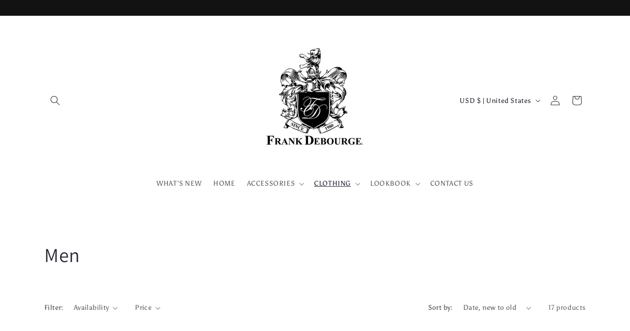

--- FILE ---
content_type: text/html; charset=utf-8
request_url: https://www.frankdebourge.com/collections/men
body_size: 33787
content:
<!doctype html>
<html class="no-js" lang="en">
  <head>


<script>
window.KiwiSizing = window.KiwiSizing === undefined ? {} : window.KiwiSizing;
KiwiSizing.shop = "frankdebourge.myshopify.com";


</script>
    <meta charset="utf-8">
    <meta http-equiv="X-UA-Compatible" content="IE=edge">
    <meta name="viewport" content="width=device-width,initial-scale=1">
    <meta name="theme-color" content="">
    <link rel="canonical" href="https://www.frankdebourge.com/collections/men"><link rel="preconnect" href="https://fonts.shopifycdn.com" crossorigin><title>
      Men
 &ndash; FRANK DEBOURGE</title>

    

    

<meta property="og:site_name" content="FRANK DEBOURGE">
<meta property="og:url" content="https://www.frankdebourge.com/collections/men">
<meta property="og:title" content="Men">
<meta property="og:type" content="website">
<meta property="og:description" content="Frank Debourge is a ready-to-wear brand with an emphasis on multicultural awareness and individuality. 
Men Women Unisex designer collection"><meta property="og:image" content="http://www.frankdebourge.com/cdn/shop/files/628.jpg?v=1644260265">
  <meta property="og:image:secure_url" content="https://www.frankdebourge.com/cdn/shop/files/628.jpg?v=1644260265">
  <meta property="og:image:width" content="768">
  <meta property="og:image:height" content="1075"><meta name="twitter:card" content="summary_large_image">
<meta name="twitter:title" content="Men">
<meta name="twitter:description" content="Frank Debourge is a ready-to-wear brand with an emphasis on multicultural awareness and individuality. 
Men Women Unisex designer collection">


    <script src="//www.frankdebourge.com/cdn/shop/t/16/assets/constants.js?v=58251544750838685771694687723" defer="defer"></script>
    <script src="//www.frankdebourge.com/cdn/shop/t/16/assets/pubsub.js?v=158357773527763999511694687723" defer="defer"></script>
    <script src="//www.frankdebourge.com/cdn/shop/t/16/assets/global.js?v=54939145903281508041694687723" defer="defer"></script><script src="//www.frankdebourge.com/cdn/shop/t/16/assets/animations.js?v=88693664871331136111694687721" defer="defer"></script><script>window.performance && window.performance.mark && window.performance.mark('shopify.content_for_header.start');</script><meta name="google-site-verification" content="iCuPAMc14g3_veFn3C0AWmXuK8e_tpVDCDjzRtjkf7Y">
<meta name="facebook-domain-verification" content="g95ulbs05xoqkkbyd5wktmezr8ntb6">
<meta id="shopify-digital-wallet" name="shopify-digital-wallet" content="/13234961/digital_wallets/dialog">
<meta name="shopify-checkout-api-token" content="95a901d3fb8986149e79447b50e7ec41">
<meta id="in-context-paypal-metadata" data-shop-id="13234961" data-venmo-supported="false" data-environment="production" data-locale="en_US" data-paypal-v4="true" data-currency="USD">
<link rel="alternate" type="application/atom+xml" title="Feed" href="/collections/men.atom" />
<link rel="next" href="/collections/men?page=2">
<link rel="alternate" type="application/json+oembed" href="https://www.frankdebourge.com/collections/men.oembed">
<script async="async" src="/checkouts/internal/preloads.js?locale=en-US"></script>
<link rel="preconnect" href="https://shop.app" crossorigin="anonymous">
<script async="async" src="https://shop.app/checkouts/internal/preloads.js?locale=en-US&shop_id=13234961" crossorigin="anonymous"></script>
<script id="apple-pay-shop-capabilities" type="application/json">{"shopId":13234961,"countryCode":"US","currencyCode":"USD","merchantCapabilities":["supports3DS"],"merchantId":"gid:\/\/shopify\/Shop\/13234961","merchantName":"FRANK DEBOURGE","requiredBillingContactFields":["postalAddress","email","phone"],"requiredShippingContactFields":["postalAddress","email","phone"],"shippingType":"shipping","supportedNetworks":["visa","masterCard","amex","discover","elo","jcb"],"total":{"type":"pending","label":"FRANK DEBOURGE","amount":"1.00"},"shopifyPaymentsEnabled":true,"supportsSubscriptions":true}</script>
<script id="shopify-features" type="application/json">{"accessToken":"95a901d3fb8986149e79447b50e7ec41","betas":["rich-media-storefront-analytics"],"domain":"www.frankdebourge.com","predictiveSearch":true,"shopId":13234961,"locale":"en"}</script>
<script>var Shopify = Shopify || {};
Shopify.shop = "frankdebourge.myshopify.com";
Shopify.locale = "en";
Shopify.currency = {"active":"USD","rate":"1.0"};
Shopify.country = "US";
Shopify.theme = {"name":"Done ","id":124090548302,"schema_name":"Dawn","schema_version":"11.0.0","theme_store_id":887,"role":"main"};
Shopify.theme.handle = "null";
Shopify.theme.style = {"id":null,"handle":null};
Shopify.cdnHost = "www.frankdebourge.com/cdn";
Shopify.routes = Shopify.routes || {};
Shopify.routes.root = "/";</script>
<script type="module">!function(o){(o.Shopify=o.Shopify||{}).modules=!0}(window);</script>
<script>!function(o){function n(){var o=[];function n(){o.push(Array.prototype.slice.apply(arguments))}return n.q=o,n}var t=o.Shopify=o.Shopify||{};t.loadFeatures=n(),t.autoloadFeatures=n()}(window);</script>
<script>
  window.ShopifyPay = window.ShopifyPay || {};
  window.ShopifyPay.apiHost = "shop.app\/pay";
  window.ShopifyPay.redirectState = null;
</script>
<script id="shop-js-analytics" type="application/json">{"pageType":"collection"}</script>
<script defer="defer" async type="module" src="//www.frankdebourge.com/cdn/shopifycloud/shop-js/modules/v2/client.init-shop-cart-sync_WVOgQShq.en.esm.js"></script>
<script defer="defer" async type="module" src="//www.frankdebourge.com/cdn/shopifycloud/shop-js/modules/v2/chunk.common_C_13GLB1.esm.js"></script>
<script defer="defer" async type="module" src="//www.frankdebourge.com/cdn/shopifycloud/shop-js/modules/v2/chunk.modal_CLfMGd0m.esm.js"></script>
<script type="module">
  await import("//www.frankdebourge.com/cdn/shopifycloud/shop-js/modules/v2/client.init-shop-cart-sync_WVOgQShq.en.esm.js");
await import("//www.frankdebourge.com/cdn/shopifycloud/shop-js/modules/v2/chunk.common_C_13GLB1.esm.js");
await import("//www.frankdebourge.com/cdn/shopifycloud/shop-js/modules/v2/chunk.modal_CLfMGd0m.esm.js");

  window.Shopify.SignInWithShop?.initShopCartSync?.({"fedCMEnabled":true,"windoidEnabled":true});

</script>
<script>
  window.Shopify = window.Shopify || {};
  if (!window.Shopify.featureAssets) window.Shopify.featureAssets = {};
  window.Shopify.featureAssets['shop-js'] = {"shop-cart-sync":["modules/v2/client.shop-cart-sync_DuR37GeY.en.esm.js","modules/v2/chunk.common_C_13GLB1.esm.js","modules/v2/chunk.modal_CLfMGd0m.esm.js"],"init-fed-cm":["modules/v2/client.init-fed-cm_BucUoe6W.en.esm.js","modules/v2/chunk.common_C_13GLB1.esm.js","modules/v2/chunk.modal_CLfMGd0m.esm.js"],"shop-toast-manager":["modules/v2/client.shop-toast-manager_B0JfrpKj.en.esm.js","modules/v2/chunk.common_C_13GLB1.esm.js","modules/v2/chunk.modal_CLfMGd0m.esm.js"],"init-shop-cart-sync":["modules/v2/client.init-shop-cart-sync_WVOgQShq.en.esm.js","modules/v2/chunk.common_C_13GLB1.esm.js","modules/v2/chunk.modal_CLfMGd0m.esm.js"],"shop-button":["modules/v2/client.shop-button_B_U3bv27.en.esm.js","modules/v2/chunk.common_C_13GLB1.esm.js","modules/v2/chunk.modal_CLfMGd0m.esm.js"],"init-windoid":["modules/v2/client.init-windoid_DuP9q_di.en.esm.js","modules/v2/chunk.common_C_13GLB1.esm.js","modules/v2/chunk.modal_CLfMGd0m.esm.js"],"shop-cash-offers":["modules/v2/client.shop-cash-offers_BmULhtno.en.esm.js","modules/v2/chunk.common_C_13GLB1.esm.js","modules/v2/chunk.modal_CLfMGd0m.esm.js"],"pay-button":["modules/v2/client.pay-button_CrPSEbOK.en.esm.js","modules/v2/chunk.common_C_13GLB1.esm.js","modules/v2/chunk.modal_CLfMGd0m.esm.js"],"init-customer-accounts":["modules/v2/client.init-customer-accounts_jNk9cPYQ.en.esm.js","modules/v2/client.shop-login-button_DJ5ldayH.en.esm.js","modules/v2/chunk.common_C_13GLB1.esm.js","modules/v2/chunk.modal_CLfMGd0m.esm.js"],"avatar":["modules/v2/client.avatar_BTnouDA3.en.esm.js"],"checkout-modal":["modules/v2/client.checkout-modal_pBPyh9w8.en.esm.js","modules/v2/chunk.common_C_13GLB1.esm.js","modules/v2/chunk.modal_CLfMGd0m.esm.js"],"init-shop-for-new-customer-accounts":["modules/v2/client.init-shop-for-new-customer-accounts_BUoCy7a5.en.esm.js","modules/v2/client.shop-login-button_DJ5ldayH.en.esm.js","modules/v2/chunk.common_C_13GLB1.esm.js","modules/v2/chunk.modal_CLfMGd0m.esm.js"],"init-customer-accounts-sign-up":["modules/v2/client.init-customer-accounts-sign-up_CnczCz9H.en.esm.js","modules/v2/client.shop-login-button_DJ5ldayH.en.esm.js","modules/v2/chunk.common_C_13GLB1.esm.js","modules/v2/chunk.modal_CLfMGd0m.esm.js"],"init-shop-email-lookup-coordinator":["modules/v2/client.init-shop-email-lookup-coordinator_CzjY5t9o.en.esm.js","modules/v2/chunk.common_C_13GLB1.esm.js","modules/v2/chunk.modal_CLfMGd0m.esm.js"],"shop-follow-button":["modules/v2/client.shop-follow-button_CsYC63q7.en.esm.js","modules/v2/chunk.common_C_13GLB1.esm.js","modules/v2/chunk.modal_CLfMGd0m.esm.js"],"shop-login-button":["modules/v2/client.shop-login-button_DJ5ldayH.en.esm.js","modules/v2/chunk.common_C_13GLB1.esm.js","modules/v2/chunk.modal_CLfMGd0m.esm.js"],"shop-login":["modules/v2/client.shop-login_B9ccPdmx.en.esm.js","modules/v2/chunk.common_C_13GLB1.esm.js","modules/v2/chunk.modal_CLfMGd0m.esm.js"],"lead-capture":["modules/v2/client.lead-capture_D0K_KgYb.en.esm.js","modules/v2/chunk.common_C_13GLB1.esm.js","modules/v2/chunk.modal_CLfMGd0m.esm.js"],"payment-terms":["modules/v2/client.payment-terms_BWmiNN46.en.esm.js","modules/v2/chunk.common_C_13GLB1.esm.js","modules/v2/chunk.modal_CLfMGd0m.esm.js"]};
</script>
<script>(function() {
  var isLoaded = false;
  function asyncLoad() {
    if (isLoaded) return;
    isLoaded = true;
    var urls = ["https:\/\/collector.leaddyno.com\/shopify.js?key=84482fbe5e1a5b67330e02084a5fd14da8d50935\u0026shop=frankdebourge.myshopify.com","https:\/\/cdn.shopify.com\/s\/files\/1\/1323\/4961\/t\/8\/assets\/globopreorder_init.js?shop=frankdebourge.myshopify.com","https:\/\/app.kiwisizing.com\/web\/js\/dist\/kiwiSizing\/plugin\/SizingPlugin.prod.js?v=331\u0026shop=frankdebourge.myshopify.com","\/\/cdn.shopify.com\/proxy\/892d1b5e8361bcba584d7229db24b9550e3e308f230ea89b85ad7322af1576fc\/bingshoppingtool-t2app-prod.trafficmanager.net\/uet\/tracking_script?shop=frankdebourge.myshopify.com\u0026sp-cache-control=cHVibGljLCBtYXgtYWdlPTkwMA"];
    for (var i = 0; i < urls.length; i++) {
      var s = document.createElement('script');
      s.type = 'text/javascript';
      s.async = true;
      s.src = urls[i];
      var x = document.getElementsByTagName('script')[0];
      x.parentNode.insertBefore(s, x);
    }
  };
  if(window.attachEvent) {
    window.attachEvent('onload', asyncLoad);
  } else {
    window.addEventListener('load', asyncLoad, false);
  }
})();</script>
<script id="__st">var __st={"a":13234961,"offset":-18000,"reqid":"58737b0a-f9e3-4477-9785-8916676be8a4-1769670565","pageurl":"www.frankdebourge.com\/collections\/men","u":"f7aa004674c3","p":"collection","rtyp":"collection","rid":57434210382};</script>
<script>window.ShopifyPaypalV4VisibilityTracking = true;</script>
<script id="captcha-bootstrap">!function(){'use strict';const t='contact',e='account',n='new_comment',o=[[t,t],['blogs',n],['comments',n],[t,'customer']],c=[[e,'customer_login'],[e,'guest_login'],[e,'recover_customer_password'],[e,'create_customer']],r=t=>t.map((([t,e])=>`form[action*='/${t}']:not([data-nocaptcha='true']) input[name='form_type'][value='${e}']`)).join(','),a=t=>()=>t?[...document.querySelectorAll(t)].map((t=>t.form)):[];function s(){const t=[...o],e=r(t);return a(e)}const i='password',u='form_key',d=['recaptcha-v3-token','g-recaptcha-response','h-captcha-response',i],f=()=>{try{return window.sessionStorage}catch{return}},m='__shopify_v',_=t=>t.elements[u];function p(t,e,n=!1){try{const o=window.sessionStorage,c=JSON.parse(o.getItem(e)),{data:r}=function(t){const{data:e,action:n}=t;return t[m]||n?{data:e,action:n}:{data:t,action:n}}(c);for(const[e,n]of Object.entries(r))t.elements[e]&&(t.elements[e].value=n);n&&o.removeItem(e)}catch(o){console.error('form repopulation failed',{error:o})}}const l='form_type',E='cptcha';function T(t){t.dataset[E]=!0}const w=window,h=w.document,L='Shopify',v='ce_forms',y='captcha';let A=!1;((t,e)=>{const n=(g='f06e6c50-85a8-45c8-87d0-21a2b65856fe',I='https://cdn.shopify.com/shopifycloud/storefront-forms-hcaptcha/ce_storefront_forms_captcha_hcaptcha.v1.5.2.iife.js',D={infoText:'Protected by hCaptcha',privacyText:'Privacy',termsText:'Terms'},(t,e,n)=>{const o=w[L][v],c=o.bindForm;if(c)return c(t,g,e,D).then(n);var r;o.q.push([[t,g,e,D],n]),r=I,A||(h.body.append(Object.assign(h.createElement('script'),{id:'captcha-provider',async:!0,src:r})),A=!0)});var g,I,D;w[L]=w[L]||{},w[L][v]=w[L][v]||{},w[L][v].q=[],w[L][y]=w[L][y]||{},w[L][y].protect=function(t,e){n(t,void 0,e),T(t)},Object.freeze(w[L][y]),function(t,e,n,w,h,L){const[v,y,A,g]=function(t,e,n){const i=e?o:[],u=t?c:[],d=[...i,...u],f=r(d),m=r(i),_=r(d.filter((([t,e])=>n.includes(e))));return[a(f),a(m),a(_),s()]}(w,h,L),I=t=>{const e=t.target;return e instanceof HTMLFormElement?e:e&&e.form},D=t=>v().includes(t);t.addEventListener('submit',(t=>{const e=I(t);if(!e)return;const n=D(e)&&!e.dataset.hcaptchaBound&&!e.dataset.recaptchaBound,o=_(e),c=g().includes(e)&&(!o||!o.value);(n||c)&&t.preventDefault(),c&&!n&&(function(t){try{if(!f())return;!function(t){const e=f();if(!e)return;const n=_(t);if(!n)return;const o=n.value;o&&e.removeItem(o)}(t);const e=Array.from(Array(32),(()=>Math.random().toString(36)[2])).join('');!function(t,e){_(t)||t.append(Object.assign(document.createElement('input'),{type:'hidden',name:u})),t.elements[u].value=e}(t,e),function(t,e){const n=f();if(!n)return;const o=[...t.querySelectorAll(`input[type='${i}']`)].map((({name:t})=>t)),c=[...d,...o],r={};for(const[a,s]of new FormData(t).entries())c.includes(a)||(r[a]=s);n.setItem(e,JSON.stringify({[m]:1,action:t.action,data:r}))}(t,e)}catch(e){console.error('failed to persist form',e)}}(e),e.submit())}));const S=(t,e)=>{t&&!t.dataset[E]&&(n(t,e.some((e=>e===t))),T(t))};for(const o of['focusin','change'])t.addEventListener(o,(t=>{const e=I(t);D(e)&&S(e,y())}));const B=e.get('form_key'),M=e.get(l),P=B&&M;t.addEventListener('DOMContentLoaded',(()=>{const t=y();if(P)for(const e of t)e.elements[l].value===M&&p(e,B);[...new Set([...A(),...v().filter((t=>'true'===t.dataset.shopifyCaptcha))])].forEach((e=>S(e,t)))}))}(h,new URLSearchParams(w.location.search),n,t,e,['guest_login'])})(!0,!0)}();</script>
<script integrity="sha256-4kQ18oKyAcykRKYeNunJcIwy7WH5gtpwJnB7kiuLZ1E=" data-source-attribution="shopify.loadfeatures" defer="defer" src="//www.frankdebourge.com/cdn/shopifycloud/storefront/assets/storefront/load_feature-a0a9edcb.js" crossorigin="anonymous"></script>
<script crossorigin="anonymous" defer="defer" src="//www.frankdebourge.com/cdn/shopifycloud/storefront/assets/shopify_pay/storefront-65b4c6d7.js?v=20250812"></script>
<script data-source-attribution="shopify.dynamic_checkout.dynamic.init">var Shopify=Shopify||{};Shopify.PaymentButton=Shopify.PaymentButton||{isStorefrontPortableWallets:!0,init:function(){window.Shopify.PaymentButton.init=function(){};var t=document.createElement("script");t.src="https://www.frankdebourge.com/cdn/shopifycloud/portable-wallets/latest/portable-wallets.en.js",t.type="module",document.head.appendChild(t)}};
</script>
<script data-source-attribution="shopify.dynamic_checkout.buyer_consent">
  function portableWalletsHideBuyerConsent(e){var t=document.getElementById("shopify-buyer-consent"),n=document.getElementById("shopify-subscription-policy-button");t&&n&&(t.classList.add("hidden"),t.setAttribute("aria-hidden","true"),n.removeEventListener("click",e))}function portableWalletsShowBuyerConsent(e){var t=document.getElementById("shopify-buyer-consent"),n=document.getElementById("shopify-subscription-policy-button");t&&n&&(t.classList.remove("hidden"),t.removeAttribute("aria-hidden"),n.addEventListener("click",e))}window.Shopify?.PaymentButton&&(window.Shopify.PaymentButton.hideBuyerConsent=portableWalletsHideBuyerConsent,window.Shopify.PaymentButton.showBuyerConsent=portableWalletsShowBuyerConsent);
</script>
<script data-source-attribution="shopify.dynamic_checkout.cart.bootstrap">document.addEventListener("DOMContentLoaded",(function(){function t(){return document.querySelector("shopify-accelerated-checkout-cart, shopify-accelerated-checkout")}if(t())Shopify.PaymentButton.init();else{new MutationObserver((function(e,n){t()&&(Shopify.PaymentButton.init(),n.disconnect())})).observe(document.body,{childList:!0,subtree:!0})}}));
</script>
<link id="shopify-accelerated-checkout-styles" rel="stylesheet" media="screen" href="https://www.frankdebourge.com/cdn/shopifycloud/portable-wallets/latest/accelerated-checkout-backwards-compat.css" crossorigin="anonymous">
<style id="shopify-accelerated-checkout-cart">
        #shopify-buyer-consent {
  margin-top: 1em;
  display: inline-block;
  width: 100%;
}

#shopify-buyer-consent.hidden {
  display: none;
}

#shopify-subscription-policy-button {
  background: none;
  border: none;
  padding: 0;
  text-decoration: underline;
  font-size: inherit;
  cursor: pointer;
}

#shopify-subscription-policy-button::before {
  box-shadow: none;
}

      </style>
<script id="sections-script" data-sections="header" defer="defer" src="//www.frankdebourge.com/cdn/shop/t/16/compiled_assets/scripts.js?v=3912"></script>
<script>window.performance && window.performance.mark && window.performance.mark('shopify.content_for_header.end');</script>


    <style data-shopify>
      @font-face {
  font-family: Asul;
  font-weight: 400;
  font-style: normal;
  font-display: swap;
  src: url("//www.frankdebourge.com/cdn/fonts/asul/asul_n4.814c5323104eaec8052c156ea81d27e4cc2ecc89.woff2") format("woff2"),
       url("//www.frankdebourge.com/cdn/fonts/asul/asul_n4.fad4580d0c2a0762bf2eec95df0ca1bba03e7345.woff") format("woff");
}

      @font-face {
  font-family: Asul;
  font-weight: 700;
  font-style: normal;
  font-display: swap;
  src: url("//www.frankdebourge.com/cdn/fonts/asul/asul_n7.1ce81e866ff8ed9910cd2de5c7e0903f60f91e77.woff2") format("woff2"),
       url("//www.frankdebourge.com/cdn/fonts/asul/asul_n7.a51de712305c01e28e5f167ab71969983e78b55b.woff") format("woff");
}

      
      
      @font-face {
  font-family: Assistant;
  font-weight: 400;
  font-style: normal;
  font-display: swap;
  src: url("//www.frankdebourge.com/cdn/fonts/assistant/assistant_n4.9120912a469cad1cc292572851508ca49d12e768.woff2") format("woff2"),
       url("//www.frankdebourge.com/cdn/fonts/assistant/assistant_n4.6e9875ce64e0fefcd3f4446b7ec9036b3ddd2985.woff") format("woff");
}


      
        :root,
        .color-background-1 {
          --color-background: 255,255,255;
        
          --gradient-background: #FFFFFF;
        
        --color-foreground: 36,40,51;
        --color-shadow: 255,255,255;
        --color-button: 18,18,18;
        --color-button-text: 255,255,255;
        --color-secondary-button: 255,255,255;
        --color-secondary-button-text: 18,18,18;
        --color-link: 18,18,18;
        --color-badge-foreground: 36,40,51;
        --color-badge-background: 255,255,255;
        --color-badge-border: 36,40,51;
        --payment-terms-background-color: rgb(255 255 255);
      }
      
        
        .color-background-2 {
          --color-background: 243,243,243;
        
          --gradient-background: #f3f3f3;
        
        --color-foreground: 18,18,18;
        --color-shadow: 18,18,18;
        --color-button: 18,18,18;
        --color-button-text: 243,243,243;
        --color-secondary-button: 243,243,243;
        --color-secondary-button-text: 18,18,18;
        --color-link: 18,18,18;
        --color-badge-foreground: 18,18,18;
        --color-badge-background: 243,243,243;
        --color-badge-border: 18,18,18;
        --payment-terms-background-color: rgb(243 243 243);
      }
      
        
        .color-inverse {
          --color-background: 36,40,51;
        
          --gradient-background: #242833;
        
        --color-foreground: 255,255,255;
        --color-shadow: 18,18,18;
        --color-button: 255,255,255;
        --color-button-text: 0,0,0;
        --color-secondary-button: 36,40,51;
        --color-secondary-button-text: 255,255,255;
        --color-link: 255,255,255;
        --color-badge-foreground: 255,255,255;
        --color-badge-background: 36,40,51;
        --color-badge-border: 255,255,255;
        --payment-terms-background-color: rgb(36 40 51);
      }
      
        
        .color-accent-1 {
          --color-background: 18,18,18;
        
          --gradient-background: #121212;
        
        --color-foreground: 255,255,255;
        --color-shadow: 18,18,18;
        --color-button: 255,255,255;
        --color-button-text: 18,18,18;
        --color-secondary-button: 18,18,18;
        --color-secondary-button-text: 255,255,255;
        --color-link: 255,255,255;
        --color-badge-foreground: 255,255,255;
        --color-badge-background: 18,18,18;
        --color-badge-border: 255,255,255;
        --payment-terms-background-color: rgb(18 18 18);
      }
      
        
        .color-accent-2 {
          --color-background: 51,79,180;
        
          --gradient-background: #334fb4;
        
        --color-foreground: 255,255,255;
        --color-shadow: 18,18,18;
        --color-button: 255,255,255;
        --color-button-text: 51,79,180;
        --color-secondary-button: 51,79,180;
        --color-secondary-button-text: 255,255,255;
        --color-link: 255,255,255;
        --color-badge-foreground: 255,255,255;
        --color-badge-background: 51,79,180;
        --color-badge-border: 255,255,255;
        --payment-terms-background-color: rgb(51 79 180);
      }
      
        
        .color-scheme-b705798f-8eae-4ac2-9dec-1529a4bf9182 {
          --color-background: 255,255,255;
        
          --gradient-background: #FFFFFF;
        
        --color-foreground: 18,18,18;
        --color-shadow: 255,255,255;
        --color-button: 18,18,18;
        --color-button-text: 255,255,255;
        --color-secondary-button: 255,255,255;
        --color-secondary-button-text: 255,255,255;
        --color-link: 255,255,255;
        --color-badge-foreground: 18,18,18;
        --color-badge-background: 255,255,255;
        --color-badge-border: 18,18,18;
        --payment-terms-background-color: rgb(255 255 255);
      }
      
        
        .color-scheme-ff89fb44-03f1-46a1-af5d-137b49366490 {
          --color-background: 18,18,18;
        
          --gradient-background: #121212;
        
        --color-foreground: 221,37,37;
        --color-shadow: 255,255,255;
        --color-button: 255,255,255;
        --color-button-text: 255,255,255;
        --color-secondary-button: 18,18,18;
        --color-secondary-button-text: 255,255,255;
        --color-link: 255,255,255;
        --color-badge-foreground: 221,37,37;
        --color-badge-background: 18,18,18;
        --color-badge-border: 221,37,37;
        --payment-terms-background-color: rgb(18 18 18);
      }
      

      body, .color-background-1, .color-background-2, .color-inverse, .color-accent-1, .color-accent-2, .color-scheme-b705798f-8eae-4ac2-9dec-1529a4bf9182, .color-scheme-ff89fb44-03f1-46a1-af5d-137b49366490 {
        color: rgba(var(--color-foreground), 0.75);
        background-color: rgb(var(--color-background));
      }

      :root {
        --font-body-family: Asul, serif;
        --font-body-style: normal;
        --font-body-weight: 400;
        --font-body-weight-bold: 700;

        --font-heading-family: Assistant, sans-serif;
        --font-heading-style: normal;
        --font-heading-weight: 400;

        --font-body-scale: 1.0;
        --font-heading-scale: 1.0;

        --media-padding: px;
        --media-border-opacity: 0.05;
        --media-border-width: 1px;
        --media-radius: 0px;
        --media-shadow-opacity: 0.0;
        --media-shadow-horizontal-offset: 0px;
        --media-shadow-vertical-offset: 4px;
        --media-shadow-blur-radius: 5px;
        --media-shadow-visible: 0;

        --page-width: 120rem;
        --page-width-margin: 0rem;

        --product-card-image-padding: 0.0rem;
        --product-card-corner-radius: 0.0rem;
        --product-card-text-alignment: left;
        --product-card-border-width: 0.0rem;
        --product-card-border-opacity: 0.1;
        --product-card-shadow-opacity: 0.0;
        --product-card-shadow-visible: 0;
        --product-card-shadow-horizontal-offset: 0.0rem;
        --product-card-shadow-vertical-offset: 0.4rem;
        --product-card-shadow-blur-radius: 0.5rem;

        --collection-card-image-padding: 0.0rem;
        --collection-card-corner-radius: 0.0rem;
        --collection-card-text-alignment: left;
        --collection-card-border-width: 0.0rem;
        --collection-card-border-opacity: 0.1;
        --collection-card-shadow-opacity: 0.0;
        --collection-card-shadow-visible: 0;
        --collection-card-shadow-horizontal-offset: 0.0rem;
        --collection-card-shadow-vertical-offset: 0.4rem;
        --collection-card-shadow-blur-radius: 0.5rem;

        --blog-card-image-padding: 0.0rem;
        --blog-card-corner-radius: 0.0rem;
        --blog-card-text-alignment: left;
        --blog-card-border-width: 0.0rem;
        --blog-card-border-opacity: 0.1;
        --blog-card-shadow-opacity: 0.0;
        --blog-card-shadow-visible: 0;
        --blog-card-shadow-horizontal-offset: 0.0rem;
        --blog-card-shadow-vertical-offset: 0.4rem;
        --blog-card-shadow-blur-radius: 0.5rem;

        --badge-corner-radius: 4.0rem;

        --popup-border-width: 1px;
        --popup-border-opacity: 0.1;
        --popup-corner-radius: 0px;
        --popup-shadow-opacity: 0.05;
        --popup-shadow-horizontal-offset: 0px;
        --popup-shadow-vertical-offset: 4px;
        --popup-shadow-blur-radius: 5px;

        --drawer-border-width: 1px;
        --drawer-border-opacity: 0.1;
        --drawer-shadow-opacity: 0.0;
        --drawer-shadow-horizontal-offset: 0px;
        --drawer-shadow-vertical-offset: 4px;
        --drawer-shadow-blur-radius: 5px;

        --spacing-sections-desktop: 0px;
        --spacing-sections-mobile: 0px;

        --grid-desktop-vertical-spacing: 36px;
        --grid-desktop-horizontal-spacing: 8px;
        --grid-mobile-vertical-spacing: 18px;
        --grid-mobile-horizontal-spacing: 4px;

        --text-boxes-border-opacity: 0.1;
        --text-boxes-border-width: 0px;
        --text-boxes-radius: 0px;
        --text-boxes-shadow-opacity: 0.0;
        --text-boxes-shadow-visible: 0;
        --text-boxes-shadow-horizontal-offset: 0px;
        --text-boxes-shadow-vertical-offset: 4px;
        --text-boxes-shadow-blur-radius: 5px;

        --buttons-radius: 0px;
        --buttons-radius-outset: 0px;
        --buttons-border-width: 1px;
        --buttons-border-opacity: 1.0;
        --buttons-shadow-opacity: 0.0;
        --buttons-shadow-visible: 0;
        --buttons-shadow-horizontal-offset: 0px;
        --buttons-shadow-vertical-offset: 6px;
        --buttons-shadow-blur-radius: 5px;
        --buttons-border-offset: 0px;

        --inputs-radius: 0px;
        --inputs-border-width: 1px;
        --inputs-border-opacity: 0.55;
        --inputs-shadow-opacity: 0.0;
        --inputs-shadow-horizontal-offset: 0px;
        --inputs-margin-offset: 0px;
        --inputs-shadow-vertical-offset: 8px;
        --inputs-shadow-blur-radius: 5px;
        --inputs-radius-outset: 0px;

        --variant-pills-radius: 40px;
        --variant-pills-border-width: 1px;
        --variant-pills-border-opacity: 0.55;
        --variant-pills-shadow-opacity: 0.0;
        --variant-pills-shadow-horizontal-offset: 0px;
        --variant-pills-shadow-vertical-offset: 4px;
        --variant-pills-shadow-blur-radius: 5px;
      }

      *,
      *::before,
      *::after {
        box-sizing: inherit;
      }

      html {
        box-sizing: border-box;
        font-size: calc(var(--font-body-scale) * 62.5%);
        height: 100%;
      }

      body {
        display: grid;
        grid-template-rows: auto auto 1fr auto;
        grid-template-columns: 100%;
        min-height: 100%;
        margin: 0;
        font-size: 1.5rem;
        letter-spacing: 0.06rem;
        line-height: calc(1 + 0.8 / var(--font-body-scale));
        font-family: var(--font-body-family);
        font-style: var(--font-body-style);
        font-weight: var(--font-body-weight);
      }

      @media screen and (min-width: 750px) {
        body {
          font-size: 1.6rem;
        }
      }
      .slideshow__text.banner__box.content-container.content-container--full-width-mobile.color-background-1.gradient.slideshow__text--center.slideshow__text-mobile--center {
    display: none;
}
    </style>

    <link href="//www.frankdebourge.com/cdn/shop/t/16/assets/base.css?v=165191016556652226921694687721" rel="stylesheet" type="text/css" media="all" />
<link rel="preload" as="font" href="//www.frankdebourge.com/cdn/fonts/asul/asul_n4.814c5323104eaec8052c156ea81d27e4cc2ecc89.woff2" type="font/woff2" crossorigin><link rel="preload" as="font" href="//www.frankdebourge.com/cdn/fonts/assistant/assistant_n4.9120912a469cad1cc292572851508ca49d12e768.woff2" type="font/woff2" crossorigin><link href="//www.frankdebourge.com/cdn/shop/t/16/assets/component-localization-form.css?v=143319823105703127341694687722" rel="stylesheet" type="text/css" media="all" />
      <script src="//www.frankdebourge.com/cdn/shop/t/16/assets/localization-form.js?v=161644695336821385561694687723" defer="defer"></script><link
        rel="stylesheet"
        href="//www.frankdebourge.com/cdn/shop/t/16/assets/component-predictive-search.css?v=118923337488134913561694687723"
        media="print"
        onload="this.media='all'"
      ><script>
      document.documentElement.className = document.documentElement.className.replace('no-js', 'js');
      if (Shopify.designMode) {
        document.documentElement.classList.add('shopify-design-mode');
      }
    </script>
  <link href="https://monorail-edge.shopifysvc.com" rel="dns-prefetch">
<script>(function(){if ("sendBeacon" in navigator && "performance" in window) {try {var session_token_from_headers = performance.getEntriesByType('navigation')[0].serverTiming.find(x => x.name == '_s').description;} catch {var session_token_from_headers = undefined;}var session_cookie_matches = document.cookie.match(/_shopify_s=([^;]*)/);var session_token_from_cookie = session_cookie_matches && session_cookie_matches.length === 2 ? session_cookie_matches[1] : "";var session_token = session_token_from_headers || session_token_from_cookie || "";function handle_abandonment_event(e) {var entries = performance.getEntries().filter(function(entry) {return /monorail-edge.shopifysvc.com/.test(entry.name);});if (!window.abandonment_tracked && entries.length === 0) {window.abandonment_tracked = true;var currentMs = Date.now();var navigation_start = performance.timing.navigationStart;var payload = {shop_id: 13234961,url: window.location.href,navigation_start,duration: currentMs - navigation_start,session_token,page_type: "collection"};window.navigator.sendBeacon("https://monorail-edge.shopifysvc.com/v1/produce", JSON.stringify({schema_id: "online_store_buyer_site_abandonment/1.1",payload: payload,metadata: {event_created_at_ms: currentMs,event_sent_at_ms: currentMs}}));}}window.addEventListener('pagehide', handle_abandonment_event);}}());</script>
<script id="web-pixels-manager-setup">(function e(e,d,r,n,o){if(void 0===o&&(o={}),!Boolean(null===(a=null===(i=window.Shopify)||void 0===i?void 0:i.analytics)||void 0===a?void 0:a.replayQueue)){var i,a;window.Shopify=window.Shopify||{};var t=window.Shopify;t.analytics=t.analytics||{};var s=t.analytics;s.replayQueue=[],s.publish=function(e,d,r){return s.replayQueue.push([e,d,r]),!0};try{self.performance.mark("wpm:start")}catch(e){}var l=function(){var e={modern:/Edge?\/(1{2}[4-9]|1[2-9]\d|[2-9]\d{2}|\d{4,})\.\d+(\.\d+|)|Firefox\/(1{2}[4-9]|1[2-9]\d|[2-9]\d{2}|\d{4,})\.\d+(\.\d+|)|Chrom(ium|e)\/(9{2}|\d{3,})\.\d+(\.\d+|)|(Maci|X1{2}).+ Version\/(15\.\d+|(1[6-9]|[2-9]\d|\d{3,})\.\d+)([,.]\d+|)( \(\w+\)|)( Mobile\/\w+|) Safari\/|Chrome.+OPR\/(9{2}|\d{3,})\.\d+\.\d+|(CPU[ +]OS|iPhone[ +]OS|CPU[ +]iPhone|CPU IPhone OS|CPU iPad OS)[ +]+(15[._]\d+|(1[6-9]|[2-9]\d|\d{3,})[._]\d+)([._]\d+|)|Android:?[ /-](13[3-9]|1[4-9]\d|[2-9]\d{2}|\d{4,})(\.\d+|)(\.\d+|)|Android.+Firefox\/(13[5-9]|1[4-9]\d|[2-9]\d{2}|\d{4,})\.\d+(\.\d+|)|Android.+Chrom(ium|e)\/(13[3-9]|1[4-9]\d|[2-9]\d{2}|\d{4,})\.\d+(\.\d+|)|SamsungBrowser\/([2-9]\d|\d{3,})\.\d+/,legacy:/Edge?\/(1[6-9]|[2-9]\d|\d{3,})\.\d+(\.\d+|)|Firefox\/(5[4-9]|[6-9]\d|\d{3,})\.\d+(\.\d+|)|Chrom(ium|e)\/(5[1-9]|[6-9]\d|\d{3,})\.\d+(\.\d+|)([\d.]+$|.*Safari\/(?![\d.]+ Edge\/[\d.]+$))|(Maci|X1{2}).+ Version\/(10\.\d+|(1[1-9]|[2-9]\d|\d{3,})\.\d+)([,.]\d+|)( \(\w+\)|)( Mobile\/\w+|) Safari\/|Chrome.+OPR\/(3[89]|[4-9]\d|\d{3,})\.\d+\.\d+|(CPU[ +]OS|iPhone[ +]OS|CPU[ +]iPhone|CPU IPhone OS|CPU iPad OS)[ +]+(10[._]\d+|(1[1-9]|[2-9]\d|\d{3,})[._]\d+)([._]\d+|)|Android:?[ /-](13[3-9]|1[4-9]\d|[2-9]\d{2}|\d{4,})(\.\d+|)(\.\d+|)|Mobile Safari.+OPR\/([89]\d|\d{3,})\.\d+\.\d+|Android.+Firefox\/(13[5-9]|1[4-9]\d|[2-9]\d{2}|\d{4,})\.\d+(\.\d+|)|Android.+Chrom(ium|e)\/(13[3-9]|1[4-9]\d|[2-9]\d{2}|\d{4,})\.\d+(\.\d+|)|Android.+(UC? ?Browser|UCWEB|U3)[ /]?(15\.([5-9]|\d{2,})|(1[6-9]|[2-9]\d|\d{3,})\.\d+)\.\d+|SamsungBrowser\/(5\.\d+|([6-9]|\d{2,})\.\d+)|Android.+MQ{2}Browser\/(14(\.(9|\d{2,})|)|(1[5-9]|[2-9]\d|\d{3,})(\.\d+|))(\.\d+|)|K[Aa][Ii]OS\/(3\.\d+|([4-9]|\d{2,})\.\d+)(\.\d+|)/},d=e.modern,r=e.legacy,n=navigator.userAgent;return n.match(d)?"modern":n.match(r)?"legacy":"unknown"}(),u="modern"===l?"modern":"legacy",c=(null!=n?n:{modern:"",legacy:""})[u],f=function(e){return[e.baseUrl,"/wpm","/b",e.hashVersion,"modern"===e.buildTarget?"m":"l",".js"].join("")}({baseUrl:d,hashVersion:r,buildTarget:u}),m=function(e){var d=e.version,r=e.bundleTarget,n=e.surface,o=e.pageUrl,i=e.monorailEndpoint;return{emit:function(e){var a=e.status,t=e.errorMsg,s=(new Date).getTime(),l=JSON.stringify({metadata:{event_sent_at_ms:s},events:[{schema_id:"web_pixels_manager_load/3.1",payload:{version:d,bundle_target:r,page_url:o,status:a,surface:n,error_msg:t},metadata:{event_created_at_ms:s}}]});if(!i)return console&&console.warn&&console.warn("[Web Pixels Manager] No Monorail endpoint provided, skipping logging."),!1;try{return self.navigator.sendBeacon.bind(self.navigator)(i,l)}catch(e){}var u=new XMLHttpRequest;try{return u.open("POST",i,!0),u.setRequestHeader("Content-Type","text/plain"),u.send(l),!0}catch(e){return console&&console.warn&&console.warn("[Web Pixels Manager] Got an unhandled error while logging to Monorail."),!1}}}}({version:r,bundleTarget:l,surface:e.surface,pageUrl:self.location.href,monorailEndpoint:e.monorailEndpoint});try{o.browserTarget=l,function(e){var d=e.src,r=e.async,n=void 0===r||r,o=e.onload,i=e.onerror,a=e.sri,t=e.scriptDataAttributes,s=void 0===t?{}:t,l=document.createElement("script"),u=document.querySelector("head"),c=document.querySelector("body");if(l.async=n,l.src=d,a&&(l.integrity=a,l.crossOrigin="anonymous"),s)for(var f in s)if(Object.prototype.hasOwnProperty.call(s,f))try{l.dataset[f]=s[f]}catch(e){}if(o&&l.addEventListener("load",o),i&&l.addEventListener("error",i),u)u.appendChild(l);else{if(!c)throw new Error("Did not find a head or body element to append the script");c.appendChild(l)}}({src:f,async:!0,onload:function(){if(!function(){var e,d;return Boolean(null===(d=null===(e=window.Shopify)||void 0===e?void 0:e.analytics)||void 0===d?void 0:d.initialized)}()){var d=window.webPixelsManager.init(e)||void 0;if(d){var r=window.Shopify.analytics;r.replayQueue.forEach((function(e){var r=e[0],n=e[1],o=e[2];d.publishCustomEvent(r,n,o)})),r.replayQueue=[],r.publish=d.publishCustomEvent,r.visitor=d.visitor,r.initialized=!0}}},onerror:function(){return m.emit({status:"failed",errorMsg:"".concat(f," has failed to load")})},sri:function(e){var d=/^sha384-[A-Za-z0-9+/=]+$/;return"string"==typeof e&&d.test(e)}(c)?c:"",scriptDataAttributes:o}),m.emit({status:"loading"})}catch(e){m.emit({status:"failed",errorMsg:(null==e?void 0:e.message)||"Unknown error"})}}})({shopId: 13234961,storefrontBaseUrl: "https://www.frankdebourge.com",extensionsBaseUrl: "https://extensions.shopifycdn.com/cdn/shopifycloud/web-pixels-manager",monorailEndpoint: "https://monorail-edge.shopifysvc.com/unstable/produce_batch",surface: "storefront-renderer",enabledBetaFlags: ["2dca8a86"],webPixelsConfigList: [{"id":"404684878","configuration":"{\"config\":\"{\\\"pixel_id\\\":\\\"AW-10848972761\\\",\\\"target_country\\\":\\\"US\\\",\\\"gtag_events\\\":[{\\\"type\\\":\\\"search\\\",\\\"action_label\\\":\\\"AW-10848972761\\\/iYXtCID3yJcDENnfmLUo\\\"},{\\\"type\\\":\\\"begin_checkout\\\",\\\"action_label\\\":\\\"AW-10848972761\\\/neOHCP32yJcDENnfmLUo\\\"},{\\\"type\\\":\\\"view_item\\\",\\\"action_label\\\":[\\\"AW-10848972761\\\/dWq1CPf2yJcDENnfmLUo\\\",\\\"MC-4RYW59JPCZ\\\"]},{\\\"type\\\":\\\"purchase\\\",\\\"action_label\\\":[\\\"AW-10848972761\\\/-BwMCPT2yJcDENnfmLUo\\\",\\\"MC-4RYW59JPCZ\\\"]},{\\\"type\\\":\\\"page_view\\\",\\\"action_label\\\":[\\\"AW-10848972761\\\/Do5iCPH2yJcDENnfmLUo\\\",\\\"MC-4RYW59JPCZ\\\"]},{\\\"type\\\":\\\"add_payment_info\\\",\\\"action_label\\\":\\\"AW-10848972761\\\/ItCUCIP3yJcDENnfmLUo\\\"},{\\\"type\\\":\\\"add_to_cart\\\",\\\"action_label\\\":\\\"AW-10848972761\\\/XUJ7CPr2yJcDENnfmLUo\\\"}],\\\"enable_monitoring_mode\\\":false}\"}","eventPayloadVersion":"v1","runtimeContext":"OPEN","scriptVersion":"b2a88bafab3e21179ed38636efcd8a93","type":"APP","apiClientId":1780363,"privacyPurposes":[],"dataSharingAdjustments":{"protectedCustomerApprovalScopes":["read_customer_address","read_customer_email","read_customer_name","read_customer_personal_data","read_customer_phone"]}},{"id":"163774542","configuration":"{\"pixel_id\":\"839591219533827\",\"pixel_type\":\"facebook_pixel\",\"metaapp_system_user_token\":\"-\"}","eventPayloadVersion":"v1","runtimeContext":"OPEN","scriptVersion":"ca16bc87fe92b6042fbaa3acc2fbdaa6","type":"APP","apiClientId":2329312,"privacyPurposes":["ANALYTICS","MARKETING","SALE_OF_DATA"],"dataSharingAdjustments":{"protectedCustomerApprovalScopes":["read_customer_address","read_customer_email","read_customer_name","read_customer_personal_data","read_customer_phone"]}},{"id":"shopify-app-pixel","configuration":"{}","eventPayloadVersion":"v1","runtimeContext":"STRICT","scriptVersion":"0450","apiClientId":"shopify-pixel","type":"APP","privacyPurposes":["ANALYTICS","MARKETING"]},{"id":"shopify-custom-pixel","eventPayloadVersion":"v1","runtimeContext":"LAX","scriptVersion":"0450","apiClientId":"shopify-pixel","type":"CUSTOM","privacyPurposes":["ANALYTICS","MARKETING"]}],isMerchantRequest: false,initData: {"shop":{"name":"FRANK DEBOURGE","paymentSettings":{"currencyCode":"USD"},"myshopifyDomain":"frankdebourge.myshopify.com","countryCode":"US","storefrontUrl":"https:\/\/www.frankdebourge.com"},"customer":null,"cart":null,"checkout":null,"productVariants":[],"purchasingCompany":null},},"https://www.frankdebourge.com/cdn","1d2a099fw23dfb22ep557258f5m7a2edbae",{"modern":"","legacy":""},{"shopId":"13234961","storefrontBaseUrl":"https:\/\/www.frankdebourge.com","extensionBaseUrl":"https:\/\/extensions.shopifycdn.com\/cdn\/shopifycloud\/web-pixels-manager","surface":"storefront-renderer","enabledBetaFlags":"[\"2dca8a86\"]","isMerchantRequest":"false","hashVersion":"1d2a099fw23dfb22ep557258f5m7a2edbae","publish":"custom","events":"[[\"page_viewed\",{}],[\"collection_viewed\",{\"collection\":{\"id\":\"57434210382\",\"title\":\"Men\",\"productVariants\":[{\"price\":{\"amount\":575.0,\"currencyCode\":\"USD\"},\"product\":{\"title\":\"Mokuba Pants\",\"vendor\":\"Pants\",\"id\":\"1419691229262\",\"untranslatedTitle\":\"Mokuba Pants\",\"url\":\"\/products\/african-pants\",\"type\":\"Pant\"},\"id\":\"12582582353998\",\"image\":{\"src\":\"\/\/www.frankdebourge.com\/cdn\/shop\/products\/DSC8508_FRONT_6b731d0f-e03f-4be0-8a27-b5e2918a4808.jpg?v=1541506244\"},\"sku\":\"FD_AFRP_MW_81F_M\",\"title\":\"One size fits all\",\"untranslatedTitle\":\"One size fits all\"},{\"price\":{\"amount\":475.0,\"currencyCode\":\"USD\"},\"product\":{\"title\":\"Black Pants With Buckles\",\"vendor\":\"Pants\",\"id\":\"1419677663310\",\"untranslatedTitle\":\"Black Pants With Buckles\",\"url\":\"\/products\/black-pants-with-buckles-1\",\"type\":\"Pant\"},\"id\":\"12582572884046\",\"image\":{\"src\":\"\/\/www.frankdebourge.com\/cdn\/shop\/products\/DSC8547_FRONT_2964c357-48a9-4f36-ba0b-d5d59eb438fe.jpg?v=1541506607\"},\"sku\":\"\\\" FD_ZIP_MW_81F_M\\\"_S\",\"title\":\"Small\",\"untranslatedTitle\":\"Small\"},{\"price\":{\"amount\":300.0,\"currencyCode\":\"USD\"},\"product\":{\"title\":\"Long Blue  Cupro T-shirt\",\"vendor\":\"Shirts\",\"id\":\"1419458117710\",\"untranslatedTitle\":\"Long Blue  Cupro T-shirt\",\"url\":\"\/products\/blue-t-shirt\",\"type\":\"Shirts\"},\"id\":\"12582149554254\",\"image\":{\"src\":\"\/\/www.frankdebourge.com\/cdn\/shop\/products\/DSC8589_FRONT_84883797-2964-4813-8adc-f7a2ce94e446.jpg?v=1541508439\"},\"sku\":\"FD_TSH1_MW_81F_M_S\",\"title\":\"Small\",\"untranslatedTitle\":\"Small\"},{\"price\":{\"amount\":2100.0,\"currencyCode\":\"USD\"},\"product\":{\"title\":\"Shearling-Lined Camel Leather Coat\",\"vendor\":\"Jackets\",\"id\":\"1417258205262\",\"untranslatedTitle\":\"Shearling-Lined Camel Leather Coat\",\"url\":\"\/products\/shearling-lined-camel-leather-coat\",\"type\":\"Jacket\"},\"id\":\"12570100826190\",\"image\":{\"src\":\"\/\/www.frankdebourge.com\/cdn\/shop\/products\/DSC8391_FRONT_423a1b68-72e4-492e-8cfc-82193e6787aa.jpg?v=1541508337\"},\"sku\":\"FD_019SL_LT_M_S\",\"title\":\"Small (Men Size)\",\"untranslatedTitle\":\"Small (Men Size)\"},{\"price\":{\"amount\":1695.0,\"currencyCode\":\"USD\"},\"product\":{\"title\":\"Matrix Black Leather Trench Coat\",\"vendor\":\"FRANK DEBOURGE\",\"id\":\"1417256337486\",\"untranslatedTitle\":\"Matrix Black Leather Trench Coat\",\"url\":\"\/products\/matrix-black-leather-trench-coat\",\"type\":\"Jacket\"},\"id\":\"12570087718990\",\"image\":{\"src\":\"\/\/www.frankdebourge.com\/cdn\/shop\/products\/DSC8206_FRONT_da4fe75c-b1bc-41b4-a4c5-6785e090498f.jpg?v=1541507801\"},\"sku\":\"FD_031BMC_M_S\",\"title\":\"Small (Men Size)\",\"untranslatedTitle\":\"Small (Men Size)\"},{\"price\":{\"amount\":2100.0,\"currencyCode\":\"USD\"},\"product\":{\"title\":\"Green Suede Biker Jacket\",\"vendor\":\"Jackets\",\"id\":\"1417253781582\",\"untranslatedTitle\":\"Green Suede Biker Jacket\",\"url\":\"\/products\/army-green-suede-biker-jacket\",\"type\":\"Jacket\"},\"id\":\"12570079199310\",\"image\":{\"src\":\"\/\/www.frankdebourge.com\/cdn\/shop\/products\/DSC8296_ROLLOVER.jpg?v=1541506454\"},\"sku\":\"FD_013GMS_M_S\",\"title\":\"Small (Men Size)\",\"untranslatedTitle\":\"Small (Men Size)\"},{\"price\":{\"amount\":1595.0,\"currencyCode\":\"USD\"},\"product\":{\"title\":\"Biker Jacket Detachable Shearling\",\"vendor\":\"Jackets\",\"id\":\"1417249980494\",\"untranslatedTitle\":\"Biker Jacket Detachable Shearling\",\"url\":\"\/products\/leather-biker-jacket-with-shearling-collar\",\"type\":\"Jacket\"},\"id\":\"12570034831438\",\"image\":{\"src\":\"\/\/www.frankdebourge.com\/cdn\/shop\/files\/30ACC471-C160-4AB3-8A87-77E3CE9BCD24.jpg?v=1699463848\"},\"sku\":\"FD_019BBK_SC_M_S\",\"title\":\"Small (Men Size)\",\"untranslatedTitle\":\"Small (Men Size)\"},{\"price\":{\"amount\":1595.0,\"currencyCode\":\"USD\"},\"product\":{\"title\":\"Red Suede Biker Jacket with Detachable Black Shearling Collar\",\"vendor\":\"Jackets\",\"id\":\"1417240084558\",\"untranslatedTitle\":\"Red Suede Biker Jacket with Detachable Black Shearling Collar\",\"url\":\"\/products\/red-suede-biker-jacket-with-black-shearling-collar-1\",\"type\":\"Jacket\"},\"id\":\"12569939607630\",\"image\":{\"src\":\"\/\/www.frankdebourge.com\/cdn\/shop\/products\/DSC8310_ROLLOVER.jpg?v=1541508293\"},\"sku\":\"FD_015RB_BK_M_S\",\"title\":\"S MEN\",\"untranslatedTitle\":\"S MEN\"},{\"price\":{\"amount\":795.0,\"currencyCode\":\"USD\"},\"product\":{\"title\":\"\\\"The Classic Bomber\\\" in Military Print\",\"vendor\":\"Jackets\",\"id\":\"1362108678222\",\"untranslatedTitle\":\"\\\"The Classic Bomber\\\" in Military Print\",\"url\":\"\/products\/unisex-silk-bomber-jacket-3\",\"type\":\"Jacket\"},\"id\":\"12362355441742\",\"image\":{\"src\":\"\/\/www.frankdebourge.com\/cdn\/shop\/products\/DSC1589-2.jpg?v=1540317869\"},\"sku\":\"FD_SBJ01_MIL_M_81S_M\",\"title\":\"Medium (Men Size)\",\"untranslatedTitle\":\"Medium (Men Size)\"},{\"price\":{\"amount\":895.0,\"currencyCode\":\"USD\"},\"product\":{\"title\":\"\\\"The Classic Bomber\\\" in Red Black \u0026 White Print\",\"vendor\":\"Jackets\",\"id\":\"1362103468110\",\"untranslatedTitle\":\"\\\"The Classic Bomber\\\" in Red Black \u0026 White Print\",\"url\":\"\/products\/unisex-silk-bomber-jacket-2\",\"type\":\"Jacket\"},\"id\":\"12362329489486\",\"image\":{\"src\":\"\/\/www.frankdebourge.com\/cdn\/shop\/products\/DSC1573-2.jpg?v=1528321862\"},\"sku\":\"FD_SBJ01_WBR_M_81S_M\",\"title\":\"Medium\",\"untranslatedTitle\":\"Medium\"},{\"price\":{\"amount\":895.0,\"currencyCode\":\"USD\"},\"product\":{\"title\":\"\\\"The Classic Bomber\\\" in Black \u0026 White Print\",\"vendor\":\"Jackets\",\"id\":\"1362097930318\",\"untranslatedTitle\":\"\\\"The Classic Bomber\\\" in Black \u0026 White Print\",\"url\":\"\/products\/unisex-silk-bomber-jacket-1\",\"type\":\"Jacket\"},\"id\":\"12362317824078\",\"image\":{\"src\":\"\/\/www.frankdebourge.com\/cdn\/shop\/products\/DSC1557-2_39086637-00e7-45ef-9fbd-69455307f62a.jpg?v=1540316447\"},\"sku\":\"FD_SBJ01_BLK_M_81S_M\",\"title\":\"Medium (Men Size)\",\"untranslatedTitle\":\"Medium (Men Size)\"},{\"price\":{\"amount\":795.0,\"currencyCode\":\"USD\"},\"product\":{\"title\":\"\\\"The Classic Bomber\\\" in White \u0026 Black Print\",\"vendor\":\"Jackets\",\"id\":\"1362091442254\",\"untranslatedTitle\":\"\\\"The Classic Bomber\\\" in White \u0026 Black Print\",\"url\":\"\/products\/men-unisex-silk-bomber-jacket-2\",\"type\":\"Jacket\"},\"id\":\"12362308157518\",\"image\":{\"src\":\"\/\/www.frankdebourge.com\/cdn\/shop\/products\/DSC1534-2.jpg?v=1528315209\"},\"sku\":\"FD_SBJ01_WH_M_81S_M\",\"title\":\"Medium\",\"untranslatedTitle\":\"Medium\"},{\"price\":{\"amount\":395.0,\"currencyCode\":\"USD\"},\"product\":{\"title\":\"\\\"The Essential\\\" Polkadot Tunic Shirt\",\"vendor\":\"Shirts\",\"id\":\"1362081611854\",\"untranslatedTitle\":\"\\\"The Essential\\\" Polkadot Tunic Shirt\",\"url\":\"\/products\/polkadots-short-tunic-shirt\",\"type\":\"Shirts\"},\"id\":\"12362224533582\",\"image\":{\"src\":\"\/\/www.frankdebourge.com\/cdn\/shop\/products\/DSC1522-2.jpg?v=1528319921\"},\"sku\":\"FD-TUS2-DNM-M-18S-M\",\"title\":\"Small (Men Size)\",\"untranslatedTitle\":\"Small (Men Size)\"},{\"price\":{\"amount\":895.0,\"currencyCode\":\"USD\"},\"product\":{\"title\":\"\\\"The Skirt Pant\\\" in Grey and Black Stripes\",\"vendor\":\"Pants\",\"id\":\"1362066702414\",\"untranslatedTitle\":\"\\\"The Skirt Pant\\\" in Grey and Black Stripes\",\"url\":\"\/products\/unisex-skirt-pants-4\",\"type\":\"Pant\"},\"id\":\"12362166075470\",\"image\":{\"src\":\"\/\/www.frankdebourge.com\/cdn\/shop\/products\/DSC1504-2.jpg?v=1528322323\"},\"sku\":\"FD-SKP-GSP-U-18S-ONE\",\"title\":\"Small\/Medium\",\"untranslatedTitle\":\"Small\/Medium\"},{\"price\":{\"amount\":395.0,\"currencyCode\":\"USD\"},\"product\":{\"title\":\"\\\"The Essential\\\" Long Tunic Shirt in Black\",\"vendor\":\"Shirts\",\"id\":\"1362058412110\",\"untranslatedTitle\":\"\\\"The Essential\\\" Long Tunic Shirt in Black\",\"url\":\"\/products\/unisex-long-tunic-shirt-3\",\"type\":\"Shirts\"},\"id\":\"12362154213454\",\"image\":{\"src\":\"\/\/www.frankdebourge.com\/cdn\/shop\/products\/DSC1492-2.jpg?v=1528321675\"},\"sku\":\"1\",\"title\":\"Medium\",\"untranslatedTitle\":\"Medium\"},{\"price\":{\"amount\":895.0,\"currencyCode\":\"USD\"},\"product\":{\"title\":\"\\\"The Classic Bomber\\\" in Light Grey Print\",\"vendor\":\"Jackets\",\"id\":\"1362054381646\",\"untranslatedTitle\":\"\\\"The Classic Bomber\\\" in Light Grey Print\",\"url\":\"\/products\/unisex-silk-bomber-jacket\",\"type\":\"Jacket\"},\"id\":\"12362144645198\",\"image\":{\"src\":\"\/\/www.frankdebourge.com\/cdn\/shop\/products\/DSC1476-2.jpg?v=1540318521\"},\"sku\":\"FD_SBJ01_GRY_M_81S_M\",\"title\":\"Medium\",\"untranslatedTitle\":\"Medium\"}]}}]]"});</script><script>
  window.ShopifyAnalytics = window.ShopifyAnalytics || {};
  window.ShopifyAnalytics.meta = window.ShopifyAnalytics.meta || {};
  window.ShopifyAnalytics.meta.currency = 'USD';
  var meta = {"products":[{"id":1419691229262,"gid":"gid:\/\/shopify\/Product\/1419691229262","vendor":"Pants","type":"Pant","handle":"african-pants","variants":[{"id":12582582353998,"price":57500,"name":"Mokuba Pants - One size fits all","public_title":"One size fits all","sku":"FD_AFRP_MW_81F_M"}],"remote":false},{"id":1419677663310,"gid":"gid:\/\/shopify\/Product\/1419677663310","vendor":"Pants","type":"Pant","handle":"black-pants-with-buckles-1","variants":[{"id":12582572884046,"price":47500,"name":"Black Pants With Buckles - Small","public_title":"Small","sku":"\" FD_ZIP_MW_81F_M\"_S"},{"id":12582572916814,"price":47500,"name":"Black Pants With Buckles - Medium","public_title":"Medium","sku":"\" FD_ZIP_MW_81F_M\"_M"},{"id":12582572949582,"price":47500,"name":"Black Pants With Buckles - Large","public_title":"Large","sku":"\" FD_ZIP_MW_81F_M\"_L"},{"id":12582572982350,"price":47500,"name":"Black Pants With Buckles - Extra Small","public_title":"Extra Small","sku":"\" FD_ZIP_MW_81F_M\"_XL"}],"remote":false},{"id":1419458117710,"gid":"gid:\/\/shopify\/Product\/1419458117710","vendor":"Shirts","type":"Shirts","handle":"blue-t-shirt","variants":[{"id":12582149554254,"price":30000,"name":"Long Blue  Cupro T-shirt - Small","public_title":"Small","sku":"FD_TSH1_MW_81F_M_S"},{"id":12582149587022,"price":30000,"name":"Long Blue  Cupro T-shirt - Medium","public_title":"Medium","sku":"FD_TSH1_MW_81F_M_M"},{"id":12582149619790,"price":30000,"name":"Long Blue  Cupro T-shirt - Large","public_title":"Large","sku":"FD_TSH1_MW_81F_M_L"},{"id":40418171977806,"price":30000,"name":"Long Blue  Cupro T-shirt - Extra Large","public_title":"Extra Large","sku":""}],"remote":false},{"id":1417258205262,"gid":"gid:\/\/shopify\/Product\/1417258205262","vendor":"Jackets","type":"Jacket","handle":"shearling-lined-camel-leather-coat","variants":[{"id":12570100826190,"price":210000,"name":"Shearling-Lined Camel Leather Coat - Small (Men Size)","public_title":"Small (Men Size)","sku":"FD_019SL_LT_M_S"},{"id":12570100858958,"price":210000,"name":"Shearling-Lined Camel Leather Coat - Medium (Men Size)","public_title":"Medium (Men Size)","sku":"FD_019SL_LT_M_M"},{"id":12570100891726,"price":210000,"name":"Shearling-Lined Camel Leather Coat - Large (Men Size)","public_title":"Large (Men Size)","sku":"FD_019SL_LT_M_L"},{"id":12570100924494,"price":210000,"name":"Shearling-Lined Camel Leather Coat - Extra Large (Men Size)","public_title":"Extra Large (Men Size)","sku":"FD_019SL_LT_M_XL"}],"remote":false},{"id":1417256337486,"gid":"gid:\/\/shopify\/Product\/1417256337486","vendor":"FRANK DEBOURGE","type":"Jacket","handle":"matrix-black-leather-trench-coat","variants":[{"id":12570087718990,"price":169500,"name":"Matrix Black Leather Trench Coat - Small (Men Size)","public_title":"Small (Men Size)","sku":"FD_031BMC_M_S"},{"id":12570087751758,"price":169500,"name":"Matrix Black Leather Trench Coat - Medium (Men Size)","public_title":"Medium (Men Size)","sku":"FD_031BMC_M_L"},{"id":12570087784526,"price":169500,"name":"Matrix Black Leather Trench Coat - Large (Men Size)","public_title":"Large (Men Size)","sku":"FD_031BMC_M_M"},{"id":12570087817294,"price":169500,"name":"Matrix Black Leather Trench Coat - Extra Large (Men Size)","public_title":"Extra Large (Men Size)","sku":"FD_031BMC_M_XL"}],"remote":false},{"id":1417253781582,"gid":"gid:\/\/shopify\/Product\/1417253781582","vendor":"Jackets","type":"Jacket","handle":"army-green-suede-biker-jacket","variants":[{"id":12570079199310,"price":210000,"name":"Green Suede Biker Jacket - Small (Men Size)","public_title":"Small (Men Size)","sku":"FD_013GMS_M_S"},{"id":12570079232078,"price":210000,"name":"Green Suede Biker Jacket - Medium (Men Size)","public_title":"Medium (Men Size)","sku":"FD_013GMS_M_M"},{"id":12570079264846,"price":210000,"name":"Green Suede Biker Jacket - Large (Men Size)","public_title":"Large (Men Size)","sku":"FD_013GMS_M_L"},{"id":12570079297614,"price":210000,"name":"Green Suede Biker Jacket - Extra Large (Men Size)","public_title":"Extra Large (Men Size)","sku":"FD_013GMS_M_XL"}],"remote":false},{"id":1417249980494,"gid":"gid:\/\/shopify\/Product\/1417249980494","vendor":"Jackets","type":"Jacket","handle":"leather-biker-jacket-with-shearling-collar","variants":[{"id":12570034831438,"price":159500,"name":"Biker Jacket Detachable Shearling - Small (Men Size)","public_title":"Small (Men Size)","sku":"FD_019BBK_SC_M_S"},{"id":12570034864206,"price":159500,"name":"Biker Jacket Detachable Shearling - Medium (Men Size)","public_title":"Medium (Men Size)","sku":"FD_019BBK_SC_M_M"},{"id":12570034896974,"price":159500,"name":"Biker Jacket Detachable Shearling - Large (Men Size)","public_title":"Large (Men Size)","sku":"FD_019BBK_SC_M_L"},{"id":12570034929742,"price":159500,"name":"Biker Jacket Detachable Shearling - Extra Large (Men Size)","public_title":"Extra Large (Men Size)","sku":"FD_019BBK_SC_M_XL"}],"remote":false},{"id":1417240084558,"gid":"gid:\/\/shopify\/Product\/1417240084558","vendor":"Jackets","type":"Jacket","handle":"red-suede-biker-jacket-with-black-shearling-collar-1","variants":[{"id":12569939607630,"price":159500,"name":"Red Suede Biker Jacket with Detachable Black Shearling Collar - S MEN","public_title":"S MEN","sku":"FD_015RB_BK_M_S"},{"id":12569939640398,"price":159500,"name":"Red Suede Biker Jacket with Detachable Black Shearling Collar - M MEN","public_title":"M MEN","sku":"FD_015RB_BK_M_M"},{"id":12569939673166,"price":159500,"name":"Red Suede Biker Jacket with Detachable Black Shearling Collar - L MEN","public_title":"L MEN","sku":"FD_015RB_BK_M_L"},{"id":12569939705934,"price":159500,"name":"Red Suede Biker Jacket with Detachable Black Shearling Collar - XL MEN","public_title":"XL MEN","sku":"FD_015RB_BK_M_XL"}],"remote":false},{"id":1362108678222,"gid":"gid:\/\/shopify\/Product\/1362108678222","vendor":"Jackets","type":"Jacket","handle":"unisex-silk-bomber-jacket-3","variants":[{"id":12362355441742,"price":79500,"name":"\"The Classic Bomber\" in Military Print - Medium (Men Size)","public_title":"Medium (Men Size)","sku":"FD_SBJ01_MIL_M_81S_M"},{"id":12362355474510,"price":79500,"name":"\"The Classic Bomber\" in Military Print - Large (Men Size)","public_title":"Large (Men Size)","sku":"FD_SBJ01_MIL_M_81S_L"},{"id":12362355507278,"price":79500,"name":"\"The Classic Bomber\" in Military Print - Extra Large (Men Size)","public_title":"Extra Large (Men Size)","sku":"FD_SBJ01_MIL_M_81S_XL"}],"remote":false},{"id":1362103468110,"gid":"gid:\/\/shopify\/Product\/1362103468110","vendor":"Jackets","type":"Jacket","handle":"unisex-silk-bomber-jacket-2","variants":[{"id":12362329489486,"price":89500,"name":"\"The Classic Bomber\" in Red Black \u0026 White Print - Medium","public_title":"Medium","sku":"FD_SBJ01_WBR_M_81S_M"},{"id":12362329522254,"price":89500,"name":"\"The Classic Bomber\" in Red Black \u0026 White Print - Large","public_title":"Large","sku":"FD_SBJ01_WBR_M_81S_L"},{"id":12362329555022,"price":89500,"name":"\"The Classic Bomber\" in Red Black \u0026 White Print - Extra Large","public_title":"Extra Large","sku":"FD_SBJ01_WBR_M_81S_XL"}],"remote":false},{"id":1362097930318,"gid":"gid:\/\/shopify\/Product\/1362097930318","vendor":"Jackets","type":"Jacket","handle":"unisex-silk-bomber-jacket-1","variants":[{"id":12362317824078,"price":89500,"name":"\"The Classic Bomber\" in Black \u0026 White Print - Medium (Men Size)","public_title":"Medium (Men Size)","sku":"FD_SBJ01_BLK_M_81S_M"},{"id":12362317856846,"price":89500,"name":"\"The Classic Bomber\" in Black \u0026 White Print - Large (Men Size)","public_title":"Large (Men Size)","sku":"FD_SBJ01_BLK_M_81S_L"},{"id":12362317889614,"price":89500,"name":"\"The Classic Bomber\" in Black \u0026 White Print - Extra Large (Men Size)","public_title":"Extra Large (Men Size)","sku":"FD_SBJ01_BLK_M_81S_XL"}],"remote":false},{"id":1362091442254,"gid":"gid:\/\/shopify\/Product\/1362091442254","vendor":"Jackets","type":"Jacket","handle":"men-unisex-silk-bomber-jacket-2","variants":[{"id":12362308157518,"price":79500,"name":"\"The Classic Bomber\" in White \u0026 Black Print - Medium","public_title":"Medium","sku":"FD_SBJ01_WH_M_81S_M"},{"id":12362308190286,"price":79500,"name":"\"The Classic Bomber\" in White \u0026 Black Print - Large","public_title":"Large","sku":"FD_SBJ01_WH_M_81S_L"},{"id":12362308223054,"price":79500,"name":"\"The Classic Bomber\" in White \u0026 Black Print - Extra Large","public_title":"Extra Large","sku":"FD_SBJ01_WH_M_81S_XL"}],"remote":false},{"id":1362081611854,"gid":"gid:\/\/shopify\/Product\/1362081611854","vendor":"Shirts","type":"Shirts","handle":"polkadots-short-tunic-shirt","variants":[{"id":12362224533582,"price":39500,"name":"\"The Essential\" Polkadot Tunic Shirt - Small (Men Size)","public_title":"Small (Men Size)","sku":"FD-TUS2-DNM-M-18S-M"},{"id":12362224566350,"price":39500,"name":"\"The Essential\" Polkadot Tunic Shirt - Medium (Men Size)","public_title":"Medium (Men Size)","sku":"FD-TUS2-DNM-M-18S-M"},{"id":12362224599118,"price":39500,"name":"\"The Essential\" Polkadot Tunic Shirt - Large (Men Size)","public_title":"Large (Men Size)","sku":"FD-TUS2-DNM-M-18S-L"},{"id":12362224631886,"price":39500,"name":"\"The Essential\" Polkadot Tunic Shirt - Extra Large (Men Size)","public_title":"Extra Large (Men Size)","sku":"FD-TUS2-DNM-M-18S-XL"}],"remote":false},{"id":1362066702414,"gid":"gid:\/\/shopify\/Product\/1362066702414","vendor":"Pants","type":"Pant","handle":"unisex-skirt-pants-4","variants":[{"id":12362166075470,"price":89500,"name":"\"The Skirt Pant\" in Grey and Black Stripes - Small\/Medium","public_title":"Small\/Medium","sku":"FD-SKP-GSP-U-18S-ONE"},{"id":40418189115470,"price":89500,"name":"\"The Skirt Pant\" in Grey and Black Stripes - Medium\/Large","public_title":"Medium\/Large","sku":""}],"remote":false},{"id":1362058412110,"gid":"gid:\/\/shopify\/Product\/1362058412110","vendor":"Shirts","type":"Shirts","handle":"unisex-long-tunic-shirt-3","variants":[{"id":12362154213454,"price":39500,"name":"\"The Essential\" Long Tunic Shirt in Black - Medium","public_title":"Medium","sku":"1"},{"id":12362152575054,"price":39500,"name":"\"The Essential\" Long Tunic Shirt in Black - Large","public_title":"Large","sku":"0"},{"id":12362154344526,"price":39500,"name":"\"The Essential\" Long Tunic Shirt in Black - Extra Large","public_title":"Extra Large","sku":"0"},{"id":32728114954318,"price":39500,"name":"\"The Essential\" Long Tunic Shirt in Black - M 1","public_title":"M 1","sku":"0"}],"remote":false},{"id":1362054381646,"gid":"gid:\/\/shopify\/Product\/1362054381646","vendor":"Jackets","type":"Jacket","handle":"unisex-silk-bomber-jacket","variants":[{"id":12362144645198,"price":89500,"name":"\"The Classic Bomber\" in Light Grey Print - Medium","public_title":"Medium","sku":"FD_SBJ01_GRY_M_81S_M"},{"id":12362144677966,"price":89500,"name":"\"The Classic Bomber\" in Light Grey Print - Large","public_title":"Large","sku":"FD_SBJ01_GRY_M_81S_L"},{"id":12362144612430,"price":89500,"name":"\"The Classic Bomber\" in Light Grey Print - Extra Large","public_title":"Extra Large","sku":"FD_SBJ01_GRY_M_81S_XL"}],"remote":false}],"page":{"pageType":"collection","resourceType":"collection","resourceId":57434210382,"requestId":"58737b0a-f9e3-4477-9785-8916676be8a4-1769670565"}};
  for (var attr in meta) {
    window.ShopifyAnalytics.meta[attr] = meta[attr];
  }
</script>
<script class="analytics">
  (function () {
    var customDocumentWrite = function(content) {
      var jquery = null;

      if (window.jQuery) {
        jquery = window.jQuery;
      } else if (window.Checkout && window.Checkout.$) {
        jquery = window.Checkout.$;
      }

      if (jquery) {
        jquery('body').append(content);
      }
    };

    var hasLoggedConversion = function(token) {
      if (token) {
        return document.cookie.indexOf('loggedConversion=' + token) !== -1;
      }
      return false;
    }

    var setCookieIfConversion = function(token) {
      if (token) {
        var twoMonthsFromNow = new Date(Date.now());
        twoMonthsFromNow.setMonth(twoMonthsFromNow.getMonth() + 2);

        document.cookie = 'loggedConversion=' + token + '; expires=' + twoMonthsFromNow;
      }
    }

    var trekkie = window.ShopifyAnalytics.lib = window.trekkie = window.trekkie || [];
    if (trekkie.integrations) {
      return;
    }
    trekkie.methods = [
      'identify',
      'page',
      'ready',
      'track',
      'trackForm',
      'trackLink'
    ];
    trekkie.factory = function(method) {
      return function() {
        var args = Array.prototype.slice.call(arguments);
        args.unshift(method);
        trekkie.push(args);
        return trekkie;
      };
    };
    for (var i = 0; i < trekkie.methods.length; i++) {
      var key = trekkie.methods[i];
      trekkie[key] = trekkie.factory(key);
    }
    trekkie.load = function(config) {
      trekkie.config = config || {};
      trekkie.config.initialDocumentCookie = document.cookie;
      var first = document.getElementsByTagName('script')[0];
      var script = document.createElement('script');
      script.type = 'text/javascript';
      script.onerror = function(e) {
        var scriptFallback = document.createElement('script');
        scriptFallback.type = 'text/javascript';
        scriptFallback.onerror = function(error) {
                var Monorail = {
      produce: function produce(monorailDomain, schemaId, payload) {
        var currentMs = new Date().getTime();
        var event = {
          schema_id: schemaId,
          payload: payload,
          metadata: {
            event_created_at_ms: currentMs,
            event_sent_at_ms: currentMs
          }
        };
        return Monorail.sendRequest("https://" + monorailDomain + "/v1/produce", JSON.stringify(event));
      },
      sendRequest: function sendRequest(endpointUrl, payload) {
        // Try the sendBeacon API
        if (window && window.navigator && typeof window.navigator.sendBeacon === 'function' && typeof window.Blob === 'function' && !Monorail.isIos12()) {
          var blobData = new window.Blob([payload], {
            type: 'text/plain'
          });

          if (window.navigator.sendBeacon(endpointUrl, blobData)) {
            return true;
          } // sendBeacon was not successful

        } // XHR beacon

        var xhr = new XMLHttpRequest();

        try {
          xhr.open('POST', endpointUrl);
          xhr.setRequestHeader('Content-Type', 'text/plain');
          xhr.send(payload);
        } catch (e) {
          console.log(e);
        }

        return false;
      },
      isIos12: function isIos12() {
        return window.navigator.userAgent.lastIndexOf('iPhone; CPU iPhone OS 12_') !== -1 || window.navigator.userAgent.lastIndexOf('iPad; CPU OS 12_') !== -1;
      }
    };
    Monorail.produce('monorail-edge.shopifysvc.com',
      'trekkie_storefront_load_errors/1.1',
      {shop_id: 13234961,
      theme_id: 124090548302,
      app_name: "storefront",
      context_url: window.location.href,
      source_url: "//www.frankdebourge.com/cdn/s/trekkie.storefront.a804e9514e4efded663580eddd6991fcc12b5451.min.js"});

        };
        scriptFallback.async = true;
        scriptFallback.src = '//www.frankdebourge.com/cdn/s/trekkie.storefront.a804e9514e4efded663580eddd6991fcc12b5451.min.js';
        first.parentNode.insertBefore(scriptFallback, first);
      };
      script.async = true;
      script.src = '//www.frankdebourge.com/cdn/s/trekkie.storefront.a804e9514e4efded663580eddd6991fcc12b5451.min.js';
      first.parentNode.insertBefore(script, first);
    };
    trekkie.load(
      {"Trekkie":{"appName":"storefront","development":false,"defaultAttributes":{"shopId":13234961,"isMerchantRequest":null,"themeId":124090548302,"themeCityHash":"11137137019095320183","contentLanguage":"en","currency":"USD","eventMetadataId":"e3b85beb-43b2-4d93-87aa-e830e48857a8"},"isServerSideCookieWritingEnabled":true,"monorailRegion":"shop_domain","enabledBetaFlags":["65f19447","b5387b81"]},"Session Attribution":{},"S2S":{"facebookCapiEnabled":true,"source":"trekkie-storefront-renderer","apiClientId":580111}}
    );

    var loaded = false;
    trekkie.ready(function() {
      if (loaded) return;
      loaded = true;

      window.ShopifyAnalytics.lib = window.trekkie;

      var originalDocumentWrite = document.write;
      document.write = customDocumentWrite;
      try { window.ShopifyAnalytics.merchantGoogleAnalytics.call(this); } catch(error) {};
      document.write = originalDocumentWrite;

      window.ShopifyAnalytics.lib.page(null,{"pageType":"collection","resourceType":"collection","resourceId":57434210382,"requestId":"58737b0a-f9e3-4477-9785-8916676be8a4-1769670565","shopifyEmitted":true});

      var match = window.location.pathname.match(/checkouts\/(.+)\/(thank_you|post_purchase)/)
      var token = match? match[1]: undefined;
      if (!hasLoggedConversion(token)) {
        setCookieIfConversion(token);
        window.ShopifyAnalytics.lib.track("Viewed Product Category",{"currency":"USD","category":"Collection: men","collectionName":"men","collectionId":57434210382,"nonInteraction":true},undefined,undefined,{"shopifyEmitted":true});
      }
    });


        var eventsListenerScript = document.createElement('script');
        eventsListenerScript.async = true;
        eventsListenerScript.src = "//www.frankdebourge.com/cdn/shopifycloud/storefront/assets/shop_events_listener-3da45d37.js";
        document.getElementsByTagName('head')[0].appendChild(eventsListenerScript);

})();</script>
  <script>
  if (!window.ga || (window.ga && typeof window.ga !== 'function')) {
    window.ga = function ga() {
      (window.ga.q = window.ga.q || []).push(arguments);
      if (window.Shopify && window.Shopify.analytics && typeof window.Shopify.analytics.publish === 'function') {
        window.Shopify.analytics.publish("ga_stub_called", {}, {sendTo: "google_osp_migration"});
      }
      console.error("Shopify's Google Analytics stub called with:", Array.from(arguments), "\nSee https://help.shopify.com/manual/promoting-marketing/pixels/pixel-migration#google for more information.");
    };
    if (window.Shopify && window.Shopify.analytics && typeof window.Shopify.analytics.publish === 'function') {
      window.Shopify.analytics.publish("ga_stub_initialized", {}, {sendTo: "google_osp_migration"});
    }
  }
</script>
<script
  defer
  src="https://www.frankdebourge.com/cdn/shopifycloud/perf-kit/shopify-perf-kit-3.1.0.min.js"
  data-application="storefront-renderer"
  data-shop-id="13234961"
  data-render-region="gcp-us-east1"
  data-page-type="collection"
  data-theme-instance-id="124090548302"
  data-theme-name="Dawn"
  data-theme-version="11.0.0"
  data-monorail-region="shop_domain"
  data-resource-timing-sampling-rate="10"
  data-shs="true"
  data-shs-beacon="true"
  data-shs-export-with-fetch="true"
  data-shs-logs-sample-rate="1"
  data-shs-beacon-endpoint="https://www.frankdebourge.com/api/collect"
></script>
</head>

  <body class="gradient">
    <a class="skip-to-content-link button visually-hidden" href="#MainContent">
      Skip to content
    </a><!-- BEGIN sections: header-group -->
<section id="shopify-section-sections--14848269353038__custom_liquid_LtnxrM" class="shopify-section shopify-section-group-header-group section"><style data-shopify>.section-sections--14848269353038__custom_liquid_LtnxrM-padding {
    padding-top: calc(16px * 0.75);
    padding-bottom: calc(16px  * 0.75);
  }

  @media screen and (min-width: 750px) {
    .section-sections--14848269353038__custom_liquid_LtnxrM-padding {
      padding-top: 16px;
      padding-bottom: 16px;
    }
  }</style><div class="color-scheme-ff89fb44-03f1-46a1-af5d-137b49366490 gradient">
  <div class="section-sections--14848269353038__custom_liquid_LtnxrM-padding">
    
  </div>
</div>


</section><div id="shopify-section-sections--14848269353038__header" class="shopify-section shopify-section-group-header-group section-header"><link rel="stylesheet" href="//www.frankdebourge.com/cdn/shop/t/16/assets/component-list-menu.css?v=151968516119678728991694687722" media="print" onload="this.media='all'">
<link rel="stylesheet" href="//www.frankdebourge.com/cdn/shop/t/16/assets/component-search.css?v=130382253973794904871694687723" media="print" onload="this.media='all'">
<link rel="stylesheet" href="//www.frankdebourge.com/cdn/shop/t/16/assets/component-menu-drawer.css?v=31331429079022630271694687722" media="print" onload="this.media='all'">
<link rel="stylesheet" href="//www.frankdebourge.com/cdn/shop/t/16/assets/component-cart-notification.css?v=54116361853792938221694687722" media="print" onload="this.media='all'">
<link rel="stylesheet" href="//www.frankdebourge.com/cdn/shop/t/16/assets/component-cart-items.css?v=63185545252468242311694687722" media="print" onload="this.media='all'"><link rel="stylesheet" href="//www.frankdebourge.com/cdn/shop/t/16/assets/component-price.css?v=70172745017360139101694687723" media="print" onload="this.media='all'">
  <link rel="stylesheet" href="//www.frankdebourge.com/cdn/shop/t/16/assets/component-loading-overlay.css?v=58800470094666109841694687722" media="print" onload="this.media='all'"><noscript><link href="//www.frankdebourge.com/cdn/shop/t/16/assets/component-list-menu.css?v=151968516119678728991694687722" rel="stylesheet" type="text/css" media="all" /></noscript>
<noscript><link href="//www.frankdebourge.com/cdn/shop/t/16/assets/component-search.css?v=130382253973794904871694687723" rel="stylesheet" type="text/css" media="all" /></noscript>
<noscript><link href="//www.frankdebourge.com/cdn/shop/t/16/assets/component-menu-drawer.css?v=31331429079022630271694687722" rel="stylesheet" type="text/css" media="all" /></noscript>
<noscript><link href="//www.frankdebourge.com/cdn/shop/t/16/assets/component-cart-notification.css?v=54116361853792938221694687722" rel="stylesheet" type="text/css" media="all" /></noscript>
<noscript><link href="//www.frankdebourge.com/cdn/shop/t/16/assets/component-cart-items.css?v=63185545252468242311694687722" rel="stylesheet" type="text/css" media="all" /></noscript>

<style>
  header-drawer {
    justify-self: start;
    margin-left: -1.2rem;
  }@media screen and (min-width: 990px) {
      header-drawer {
        display: none;
      }
    }.menu-drawer-container {
    display: flex;
  }

  .list-menu {
    list-style: none;
    padding: 0;
    margin: 0;
  }

  .list-menu--inline {
    display: inline-flex;
    flex-wrap: wrap;
  }

  summary.list-menu__item {
    padding-right: 2.7rem;
  }

  .list-menu__item {
    display: flex;
    align-items: center;
    line-height: calc(1 + 0.3 / var(--font-body-scale));
  }

  .list-menu__item--link {
    text-decoration: none;
    padding-bottom: 1rem;
    padding-top: 1rem;
    line-height: calc(1 + 0.8 / var(--font-body-scale));
  }

  @media screen and (min-width: 750px) {
    .list-menu__item--link {
      padding-bottom: 0.5rem;
      padding-top: 0.5rem;
    }
  }
</style><style data-shopify>.header {
    padding: 12px 3rem 10px 3rem;
  }

  .section-header {
    position: sticky; /* This is for fixing a Safari z-index issue. PR #2147 */
    margin-bottom: 39px;
  }

  @media screen and (min-width: 750px) {
    .section-header {
      margin-bottom: 52px;
    }
  }

  @media screen and (min-width: 990px) {
    .header {
      padding-top: 24px;
      padding-bottom: 20px;
    }
  }</style><script src="//www.frankdebourge.com/cdn/shop/t/16/assets/details-disclosure.js?v=13653116266235556501694687723" defer="defer"></script>
<script src="//www.frankdebourge.com/cdn/shop/t/16/assets/details-modal.js?v=25581673532751508451694687723" defer="defer"></script>
<script src="//www.frankdebourge.com/cdn/shop/t/16/assets/cart-notification.js?v=133508293167896966491694687722" defer="defer"></script>
<script src="//www.frankdebourge.com/cdn/shop/t/16/assets/search-form.js?v=133129549252120666541694687724" defer="defer"></script><svg xmlns="http://www.w3.org/2000/svg" class="hidden">
  <symbol id="icon-search" viewbox="0 0 18 19" fill="none">
    <path fill-rule="evenodd" clip-rule="evenodd" d="M11.03 11.68A5.784 5.784 0 112.85 3.5a5.784 5.784 0 018.18 8.18zm.26 1.12a6.78 6.78 0 11.72-.7l5.4 5.4a.5.5 0 11-.71.7l-5.41-5.4z" fill="currentColor"/>
  </symbol>

  <symbol id="icon-reset" class="icon icon-close"  fill="none" viewBox="0 0 18 18" stroke="currentColor">
    <circle r="8.5" cy="9" cx="9" stroke-opacity="0.2"/>
    <path d="M6.82972 6.82915L1.17193 1.17097" stroke-linecap="round" stroke-linejoin="round" transform="translate(5 5)"/>
    <path d="M1.22896 6.88502L6.77288 1.11523" stroke-linecap="round" stroke-linejoin="round" transform="translate(5 5)"/>
  </symbol>

  <symbol id="icon-close" class="icon icon-close" fill="none" viewBox="0 0 18 17">
    <path d="M.865 15.978a.5.5 0 00.707.707l7.433-7.431 7.579 7.282a.501.501 0 00.846-.37.5.5 0 00-.153-.351L9.712 8.546l7.417-7.416a.5.5 0 10-.707-.708L8.991 7.853 1.413.573a.5.5 0 10-.693.72l7.563 7.268-7.418 7.417z" fill="currentColor">
  </symbol>
</svg><sticky-header data-sticky-type="on-scroll-up" class="header-wrapper color-background-1 gradient"><header class="header header--top-center header--mobile-center page-width header--has-menu header--has-social header--has-account header--has-localizations">

<header-drawer data-breakpoint="tablet">
  <details id="Details-menu-drawer-container" class="menu-drawer-container">
    <summary
      class="header__icon header__icon--menu header__icon--summary link focus-inset"
      aria-label="Menu"
    >
      <span>
        <svg
  xmlns="http://www.w3.org/2000/svg"
  aria-hidden="true"
  focusable="false"
  class="icon icon-hamburger"
  fill="none"
  viewBox="0 0 18 16"
>
  <path d="M1 .5a.5.5 0 100 1h15.71a.5.5 0 000-1H1zM.5 8a.5.5 0 01.5-.5h15.71a.5.5 0 010 1H1A.5.5 0 01.5 8zm0 7a.5.5 0 01.5-.5h15.71a.5.5 0 010 1H1a.5.5 0 01-.5-.5z" fill="currentColor">
</svg>

        <svg
  xmlns="http://www.w3.org/2000/svg"
  aria-hidden="true"
  focusable="false"
  class="icon icon-close"
  fill="none"
  viewBox="0 0 18 17"
>
  <path d="M.865 15.978a.5.5 0 00.707.707l7.433-7.431 7.579 7.282a.501.501 0 00.846-.37.5.5 0 00-.153-.351L9.712 8.546l7.417-7.416a.5.5 0 10-.707-.708L8.991 7.853 1.413.573a.5.5 0 10-.693.72l7.563 7.268-7.418 7.417z" fill="currentColor">
</svg>

      </span>
    </summary>
    <div id="menu-drawer" class="gradient menu-drawer motion-reduce color-background-1">
      <div class="menu-drawer__inner-container">
        <div class="menu-drawer__navigation-container">
          <nav class="menu-drawer__navigation">
            <ul class="menu-drawer__menu has-submenu list-menu" role="list"><li><a
                      id="HeaderDrawer-whats-new"
                      href="/collections/newest-products"
                      class="menu-drawer__menu-item list-menu__item link link--text focus-inset"
                      
                    >
                      WHAT&#39;S NEW
                    </a></li><li><a
                      id="HeaderDrawer-home"
                      href="http://frankdebourge.com/"
                      class="menu-drawer__menu-item list-menu__item link link--text focus-inset"
                      
                    >
                      HOME
                    </a></li><li><details id="Details-menu-drawer-menu-item-3">
                      <summary
                        id="HeaderDrawer-accessories"
                        class="menu-drawer__menu-item list-menu__item link link--text focus-inset"
                      >
                        ACCESSORIES 
                        <svg
  viewBox="0 0 14 10"
  fill="none"
  aria-hidden="true"
  focusable="false"
  class="icon icon-arrow"
  xmlns="http://www.w3.org/2000/svg"
>
  <path fill-rule="evenodd" clip-rule="evenodd" d="M8.537.808a.5.5 0 01.817-.162l4 4a.5.5 0 010 .708l-4 4a.5.5 0 11-.708-.708L11.793 5.5H1a.5.5 0 010-1h10.793L8.646 1.354a.5.5 0 01-.109-.546z" fill="currentColor">
</svg>

                        <svg aria-hidden="true" focusable="false" class="icon icon-caret" viewBox="0 0 10 6">
  <path fill-rule="evenodd" clip-rule="evenodd" d="M9.354.646a.5.5 0 00-.708 0L5 4.293 1.354.646a.5.5 0 00-.708.708l4 4a.5.5 0 00.708 0l4-4a.5.5 0 000-.708z" fill="currentColor">
</svg>

                      </summary>
                      <div
                        id="link-accessories"
                        class="menu-drawer__submenu has-submenu gradient motion-reduce"
                        tabindex="-1"
                      >
                        <div class="menu-drawer__inner-submenu">
                          <button class="menu-drawer__close-button link link--text focus-inset" aria-expanded="true">
                            <svg
  viewBox="0 0 14 10"
  fill="none"
  aria-hidden="true"
  focusable="false"
  class="icon icon-arrow"
  xmlns="http://www.w3.org/2000/svg"
>
  <path fill-rule="evenodd" clip-rule="evenodd" d="M8.537.808a.5.5 0 01.817-.162l4 4a.5.5 0 010 .708l-4 4a.5.5 0 11-.708-.708L11.793 5.5H1a.5.5 0 010-1h10.793L8.646 1.354a.5.5 0 01-.109-.546z" fill="currentColor">
</svg>

                            ACCESSORIES 
                          </button>
                          <ul class="menu-drawer__menu list-menu" role="list" tabindex="-1"><li><a
                                    id="HeaderDrawer-accessories-sunglasses"
                                    href="/collections/fd-sunglasses"
                                    class="menu-drawer__menu-item link link--text list-menu__item focus-inset"
                                    
                                  >
                                    SUNGLASSES 
                                  </a></li><li><a
                                    id="HeaderDrawer-accessories-rings"
                                    href="/products/miles-sunglasses"
                                    class="menu-drawer__menu-item link link--text list-menu__item focus-inset"
                                    
                                  >
                                    RINGS
                                  </a></li></ul>
                        </div>
                      </div>
                    </details></li><li><details id="Details-menu-drawer-menu-item-4">
                      <summary
                        id="HeaderDrawer-clothing"
                        class="menu-drawer__menu-item list-menu__item link link--text focus-inset menu-drawer__menu-item--active"
                      >
                        CLOTHING
                        <svg
  viewBox="0 0 14 10"
  fill="none"
  aria-hidden="true"
  focusable="false"
  class="icon icon-arrow"
  xmlns="http://www.w3.org/2000/svg"
>
  <path fill-rule="evenodd" clip-rule="evenodd" d="M8.537.808a.5.5 0 01.817-.162l4 4a.5.5 0 010 .708l-4 4a.5.5 0 11-.708-.708L11.793 5.5H1a.5.5 0 010-1h10.793L8.646 1.354a.5.5 0 01-.109-.546z" fill="currentColor">
</svg>

                        <svg aria-hidden="true" focusable="false" class="icon icon-caret" viewBox="0 0 10 6">
  <path fill-rule="evenodd" clip-rule="evenodd" d="M9.354.646a.5.5 0 00-.708 0L5 4.293 1.354.646a.5.5 0 00-.708.708l4 4a.5.5 0 00.708 0l4-4a.5.5 0 000-.708z" fill="currentColor">
</svg>

                      </summary>
                      <div
                        id="link-clothing"
                        class="menu-drawer__submenu has-submenu gradient motion-reduce"
                        tabindex="-1"
                      >
                        <div class="menu-drawer__inner-submenu">
                          <button class="menu-drawer__close-button link link--text focus-inset" aria-expanded="true">
                            <svg
  viewBox="0 0 14 10"
  fill="none"
  aria-hidden="true"
  focusable="false"
  class="icon icon-arrow"
  xmlns="http://www.w3.org/2000/svg"
>
  <path fill-rule="evenodd" clip-rule="evenodd" d="M8.537.808a.5.5 0 01.817-.162l4 4a.5.5 0 010 .708l-4 4a.5.5 0 11-.708-.708L11.793 5.5H1a.5.5 0 010-1h10.793L8.646 1.354a.5.5 0 01-.109-.546z" fill="currentColor">
</svg>

                            CLOTHING
                          </button>
                          <ul class="menu-drawer__menu list-menu" role="list" tabindex="-1"><li><details id="Details-menu-drawer-clothing-shop-by">
                                    <summary
                                      id="HeaderDrawer-clothing-shop-by"
                                      class="menu-drawer__menu-item link link--text list-menu__item focus-inset"
                                    >
                                      SHOP BY
                                      <svg
  viewBox="0 0 14 10"
  fill="none"
  aria-hidden="true"
  focusable="false"
  class="icon icon-arrow"
  xmlns="http://www.w3.org/2000/svg"
>
  <path fill-rule="evenodd" clip-rule="evenodd" d="M8.537.808a.5.5 0 01.817-.162l4 4a.5.5 0 010 .708l-4 4a.5.5 0 11-.708-.708L11.793 5.5H1a.5.5 0 010-1h10.793L8.646 1.354a.5.5 0 01-.109-.546z" fill="currentColor">
</svg>

                                      <svg aria-hidden="true" focusable="false" class="icon icon-caret" viewBox="0 0 10 6">
  <path fill-rule="evenodd" clip-rule="evenodd" d="M9.354.646a.5.5 0 00-.708 0L5 4.293 1.354.646a.5.5 0 00-.708.708l4 4a.5.5 0 00.708 0l4-4a.5.5 0 000-.708z" fill="currentColor">
</svg>

                                    </summary>
                                    <div
                                      id="childlink-shop-by"
                                      class="menu-drawer__submenu has-submenu gradient motion-reduce"
                                    >
                                      <button
                                        class="menu-drawer__close-button link link--text focus-inset"
                                        aria-expanded="true"
                                      >
                                        <svg
  viewBox="0 0 14 10"
  fill="none"
  aria-hidden="true"
  focusable="false"
  class="icon icon-arrow"
  xmlns="http://www.w3.org/2000/svg"
>
  <path fill-rule="evenodd" clip-rule="evenodd" d="M8.537.808a.5.5 0 01.817-.162l4 4a.5.5 0 010 .708l-4 4a.5.5 0 11-.708-.708L11.793 5.5H1a.5.5 0 010-1h10.793L8.646 1.354a.5.5 0 01-.109-.546z" fill="currentColor">
</svg>

                                        SHOP BY
                                      </button>
                                      <ul
                                        class="menu-drawer__menu list-menu"
                                        role="list"
                                        tabindex="-1"
                                      ><li>
                                            <a
                                              id="HeaderDrawer-clothing-shop-by-everyday-wear"
                                              href="/collections/t-shirts"
                                              class="menu-drawer__menu-item link link--text list-menu__item focus-inset"
                                              
                                            >
                                              Everyday Wear
                                            </a>
                                          </li><li>
                                            <a
                                              id="HeaderDrawer-clothing-shop-by-leather-collection"
                                              href="/collections/leather"
                                              class="menu-drawer__menu-item link link--text list-menu__item focus-inset"
                                              
                                            >
                                              Leather Collection
                                            </a>
                                          </li><li>
                                            <a
                                              id="HeaderDrawer-clothing-shop-by-silk-collection"
                                              href="/collections/silk"
                                              class="menu-drawer__menu-item link link--text list-menu__item focus-inset"
                                              
                                            >
                                              Silk Collection
                                            </a>
                                          </li><li>
                                            <a
                                              id="HeaderDrawer-clothing-shop-by-suiting-and-tailoring"
                                              href="/collections/suiting-and-tailoring"
                                              class="menu-drawer__menu-item link link--text list-menu__item focus-inset"
                                              
                                            >
                                              Suiting and Tailoring
                                            </a>
                                          </li></ul>
                                    </div>
                                  </details></li><li><details id="Details-menu-drawer-clothing-clothing-men">
                                    <summary
                                      id="HeaderDrawer-clothing-clothing-men"
                                      class="menu-drawer__menu-item link link--text list-menu__item focus-inset"
                                    >
                                      CLOTHING MEN
                                      <svg
  viewBox="0 0 14 10"
  fill="none"
  aria-hidden="true"
  focusable="false"
  class="icon icon-arrow"
  xmlns="http://www.w3.org/2000/svg"
>
  <path fill-rule="evenodd" clip-rule="evenodd" d="M8.537.808a.5.5 0 01.817-.162l4 4a.5.5 0 010 .708l-4 4a.5.5 0 11-.708-.708L11.793 5.5H1a.5.5 0 010-1h10.793L8.646 1.354a.5.5 0 01-.109-.546z" fill="currentColor">
</svg>

                                      <svg aria-hidden="true" focusable="false" class="icon icon-caret" viewBox="0 0 10 6">
  <path fill-rule="evenodd" clip-rule="evenodd" d="M9.354.646a.5.5 0 00-.708 0L5 4.293 1.354.646a.5.5 0 00-.708.708l4 4a.5.5 0 00.708 0l4-4a.5.5 0 000-.708z" fill="currentColor">
</svg>

                                    </summary>
                                    <div
                                      id="childlink-clothing-men"
                                      class="menu-drawer__submenu has-submenu gradient motion-reduce"
                                    >
                                      <button
                                        class="menu-drawer__close-button link link--text focus-inset"
                                        aria-expanded="true"
                                      >
                                        <svg
  viewBox="0 0 14 10"
  fill="none"
  aria-hidden="true"
  focusable="false"
  class="icon icon-arrow"
  xmlns="http://www.w3.org/2000/svg"
>
  <path fill-rule="evenodd" clip-rule="evenodd" d="M8.537.808a.5.5 0 01.817-.162l4 4a.5.5 0 010 .708l-4 4a.5.5 0 11-.708-.708L11.793 5.5H1a.5.5 0 010-1h10.793L8.646 1.354a.5.5 0 01-.109-.546z" fill="currentColor">
</svg>

                                        CLOTHING MEN
                                      </button>
                                      <ul
                                        class="menu-drawer__menu list-menu"
                                        role="list"
                                        tabindex="-1"
                                      ><li>
                                            <a
                                              id="HeaderDrawer-clothing-clothing-men-activewear"
                                              href="/collections/activewear-men"
                                              class="menu-drawer__menu-item link link--text list-menu__item focus-inset"
                                              
                                            >
                                              Activewear
                                            </a>
                                          </li><li>
                                            <a
                                              id="HeaderDrawer-clothing-clothing-men-coats"
                                              href="/collections/coats-men"
                                              class="menu-drawer__menu-item link link--text list-menu__item focus-inset"
                                              
                                            >
                                              Coats
                                            </a>
                                          </li><li>
                                            <a
                                              id="HeaderDrawer-clothing-clothing-men-jackets"
                                              href="/collections/jackets-men"
                                              class="menu-drawer__menu-item link link--text list-menu__item focus-inset"
                                              
                                            >
                                              Jackets
                                            </a>
                                          </li><li>
                                            <a
                                              id="HeaderDrawer-clothing-clothing-men-leather"
                                              href="/collections/leather-men"
                                              class="menu-drawer__menu-item link link--text list-menu__item focus-inset"
                                              
                                            >
                                              Leather
                                            </a>
                                          </li><li>
                                            <a
                                              id="HeaderDrawer-clothing-clothing-men-pants"
                                              href="/collections/pants-men"
                                              class="menu-drawer__menu-item link link--text list-menu__item focus-inset"
                                              
                                            >
                                              Pants
                                            </a>
                                          </li><li>
                                            <a
                                              id="HeaderDrawer-clothing-clothing-men-shorts"
                                              href="/collections/shorts-men"
                                              class="menu-drawer__menu-item link link--text list-menu__item focus-inset"
                                              
                                            >
                                              Shorts
                                            </a>
                                          </li><li>
                                            <a
                                              id="HeaderDrawer-clothing-clothing-men-tops"
                                              href="/collections/tops-men"
                                              class="menu-drawer__menu-item link link--text list-menu__item focus-inset"
                                              
                                            >
                                              Tops
                                            </a>
                                          </li><li>
                                            <a
                                              id="HeaderDrawer-clothing-clothing-men-silk"
                                              href="/collections/silk-men"
                                              class="menu-drawer__menu-item link link--text list-menu__item focus-inset"
                                              
                                            >
                                              Silk
                                            </a>
                                          </li><li>
                                            <a
                                              id="HeaderDrawer-clothing-clothing-men-suiting-tailoring"
                                              href="/collections/suiting-and-tailoring-men"
                                              class="menu-drawer__menu-item link link--text list-menu__item focus-inset"
                                              
                                            >
                                              Suiting &amp; Tailoring
                                            </a>
                                          </li></ul>
                                    </div>
                                  </details></li><li><details id="Details-menu-drawer-clothing-clothing-women">
                                    <summary
                                      id="HeaderDrawer-clothing-clothing-women"
                                      class="menu-drawer__menu-item link link--text list-menu__item focus-inset"
                                    >
                                      CLOTHING WOMEN
                                      <svg
  viewBox="0 0 14 10"
  fill="none"
  aria-hidden="true"
  focusable="false"
  class="icon icon-arrow"
  xmlns="http://www.w3.org/2000/svg"
>
  <path fill-rule="evenodd" clip-rule="evenodd" d="M8.537.808a.5.5 0 01.817-.162l4 4a.5.5 0 010 .708l-4 4a.5.5 0 11-.708-.708L11.793 5.5H1a.5.5 0 010-1h10.793L8.646 1.354a.5.5 0 01-.109-.546z" fill="currentColor">
</svg>

                                      <svg aria-hidden="true" focusable="false" class="icon icon-caret" viewBox="0 0 10 6">
  <path fill-rule="evenodd" clip-rule="evenodd" d="M9.354.646a.5.5 0 00-.708 0L5 4.293 1.354.646a.5.5 0 00-.708.708l4 4a.5.5 0 00.708 0l4-4a.5.5 0 000-.708z" fill="currentColor">
</svg>

                                    </summary>
                                    <div
                                      id="childlink-clothing-women"
                                      class="menu-drawer__submenu has-submenu gradient motion-reduce"
                                    >
                                      <button
                                        class="menu-drawer__close-button link link--text focus-inset"
                                        aria-expanded="true"
                                      >
                                        <svg
  viewBox="0 0 14 10"
  fill="none"
  aria-hidden="true"
  focusable="false"
  class="icon icon-arrow"
  xmlns="http://www.w3.org/2000/svg"
>
  <path fill-rule="evenodd" clip-rule="evenodd" d="M8.537.808a.5.5 0 01.817-.162l4 4a.5.5 0 010 .708l-4 4a.5.5 0 11-.708-.708L11.793 5.5H1a.5.5 0 010-1h10.793L8.646 1.354a.5.5 0 01-.109-.546z" fill="currentColor">
</svg>

                                        CLOTHING WOMEN
                                      </button>
                                      <ul
                                        class="menu-drawer__menu list-menu"
                                        role="list"
                                        tabindex="-1"
                                      ><li>
                                            <a
                                              id="HeaderDrawer-clothing-clothing-women-activewear"
                                              href="/collections/activewear-women"
                                              class="menu-drawer__menu-item link link--text list-menu__item focus-inset"
                                              
                                            >
                                              Activewear
                                            </a>
                                          </li><li>
                                            <a
                                              id="HeaderDrawer-clothing-clothing-women-coats"
                                              href="/collections/coats-women"
                                              class="menu-drawer__menu-item link link--text list-menu__item focus-inset"
                                              
                                            >
                                              Coats
                                            </a>
                                          </li><li>
                                            <a
                                              id="HeaderDrawer-clothing-clothing-women-jackets"
                                              href="/collections/jackets-women"
                                              class="menu-drawer__menu-item link link--text list-menu__item focus-inset"
                                              
                                            >
                                              Jackets
                                            </a>
                                          </li><li>
                                            <a
                                              id="HeaderDrawer-clothing-clothing-women-leather"
                                              href="/collections/leather-women"
                                              class="menu-drawer__menu-item link link--text list-menu__item focus-inset"
                                              
                                            >
                                              Leather
                                            </a>
                                          </li><li>
                                            <a
                                              id="HeaderDrawer-clothing-clothing-women-pants"
                                              href="/collections/pants-women"
                                              class="menu-drawer__menu-item link link--text list-menu__item focus-inset"
                                              
                                            >
                                              Pants
                                            </a>
                                          </li><li>
                                            <a
                                              id="HeaderDrawer-clothing-clothing-women-shorts"
                                              href="/collections/shorts-women"
                                              class="menu-drawer__menu-item link link--text list-menu__item focus-inset"
                                              
                                            >
                                              Shorts
                                            </a>
                                          </li><li>
                                            <a
                                              id="HeaderDrawer-clothing-clothing-women-tops"
                                              href="/collections/tops-women"
                                              class="menu-drawer__menu-item link link--text list-menu__item focus-inset"
                                              
                                            >
                                              Tops
                                            </a>
                                          </li><li>
                                            <a
                                              id="HeaderDrawer-clothing-clothing-women-silk"
                                              href="/collections/silk-women"
                                              class="menu-drawer__menu-item link link--text list-menu__item focus-inset"
                                              
                                            >
                                              Silk
                                            </a>
                                          </li><li>
                                            <a
                                              id="HeaderDrawer-clothing-clothing-women-suiting-tailoring"
                                              href="/collections/suiting-and-tailoring-women"
                                              class="menu-drawer__menu-item link link--text list-menu__item focus-inset"
                                              
                                            >
                                              Suiting &amp; Tailoring
                                            </a>
                                          </li></ul>
                                    </div>
                                  </details></li></ul>
                        </div>
                      </div>
                    </details></li><li><details id="Details-menu-drawer-menu-item-5">
                      <summary
                        id="HeaderDrawer-lookbook"
                        class="menu-drawer__menu-item list-menu__item link link--text focus-inset"
                      >
                        LOOKBOOK
                        <svg
  viewBox="0 0 14 10"
  fill="none"
  aria-hidden="true"
  focusable="false"
  class="icon icon-arrow"
  xmlns="http://www.w3.org/2000/svg"
>
  <path fill-rule="evenodd" clip-rule="evenodd" d="M8.537.808a.5.5 0 01.817-.162l4 4a.5.5 0 010 .708l-4 4a.5.5 0 11-.708-.708L11.793 5.5H1a.5.5 0 010-1h10.793L8.646 1.354a.5.5 0 01-.109-.546z" fill="currentColor">
</svg>

                        <svg aria-hidden="true" focusable="false" class="icon icon-caret" viewBox="0 0 10 6">
  <path fill-rule="evenodd" clip-rule="evenodd" d="M9.354.646a.5.5 0 00-.708 0L5 4.293 1.354.646a.5.5 0 00-.708.708l4 4a.5.5 0 00.708 0l4-4a.5.5 0 000-.708z" fill="currentColor">
</svg>

                      </summary>
                      <div
                        id="link-lookbook"
                        class="menu-drawer__submenu has-submenu gradient motion-reduce"
                        tabindex="-1"
                      >
                        <div class="menu-drawer__inner-submenu">
                          <button class="menu-drawer__close-button link link--text focus-inset" aria-expanded="true">
                            <svg
  viewBox="0 0 14 10"
  fill="none"
  aria-hidden="true"
  focusable="false"
  class="icon icon-arrow"
  xmlns="http://www.w3.org/2000/svg"
>
  <path fill-rule="evenodd" clip-rule="evenodd" d="M8.537.808a.5.5 0 01.817-.162l4 4a.5.5 0 010 .708l-4 4a.5.5 0 11-.708-.708L11.793 5.5H1a.5.5 0 010-1h10.793L8.646 1.354a.5.5 0 01-.109-.546z" fill="currentColor">
</svg>

                            LOOKBOOK
                          </button>
                          <ul class="menu-drawer__menu list-menu" role="list" tabindex="-1"><li><a
                                    id="HeaderDrawer-lookbook-origin-men"
                                    href="/pages/origin-collection-men"
                                    class="menu-drawer__menu-item link link--text list-menu__item focus-inset"
                                    
                                  >
                                    Origin Men
                                  </a></li><li><a
                                    id="HeaderDrawer-lookbook-origin-women"
                                    href="/pages/origin-collection-women"
                                    class="menu-drawer__menu-item link link--text list-menu__item focus-inset"
                                    
                                  >
                                    Origin Women
                                  </a></li><li><a
                                    id="HeaderDrawer-lookbook-the-essential-men"
                                    href="/pages/the-essential-collection-men"
                                    class="menu-drawer__menu-item link link--text list-menu__item focus-inset"
                                    
                                  >
                                    The Essential Men
                                  </a></li><li><a
                                    id="HeaderDrawer-lookbook-the-essential-women"
                                    href="/pages/the-essential-collection-women"
                                    class="menu-drawer__menu-item link link--text list-menu__item focus-inset"
                                    
                                  >
                                    The Essential Women
                                  </a></li><li><a
                                    id="HeaderDrawer-lookbook-leather-band"
                                    href="/pages/leather-band"
                                    class="menu-drawer__menu-item link link--text list-menu__item focus-inset"
                                    
                                  >
                                    Leather Band
                                  </a></li></ul>
                        </div>
                      </div>
                    </details></li><li><a
                      id="HeaderDrawer-contact-us"
                      href="/pages/contacts"
                      class="menu-drawer__menu-item list-menu__item link link--text focus-inset"
                      
                    >
                      CONTACT US
                    </a></li></ul>
          </nav>
          <div class="menu-drawer__utility-links"><a
                href="/account/login"
                class="menu-drawer__account link focus-inset h5 medium-hide large-up-hide"
              >
                <svg
  xmlns="http://www.w3.org/2000/svg"
  aria-hidden="true"
  focusable="false"
  class="icon icon-account"
  fill="none"
  viewBox="0 0 18 19"
>
  <path fill-rule="evenodd" clip-rule="evenodd" d="M6 4.5a3 3 0 116 0 3 3 0 01-6 0zm3-4a4 4 0 100 8 4 4 0 000-8zm5.58 12.15c1.12.82 1.83 2.24 1.91 4.85H1.51c.08-2.6.79-4.03 1.9-4.85C4.66 11.75 6.5 11.5 9 11.5s4.35.26 5.58 1.15zM9 10.5c-2.5 0-4.65.24-6.17 1.35C1.27 12.98.5 14.93.5 18v.5h17V18c0-3.07-.77-5.02-2.33-6.15-1.52-1.1-3.67-1.35-6.17-1.35z" fill="currentColor">
</svg>

Log in</a><div class="menu-drawer__localization header-localization"><noscript><form method="post" action="/localization" id="HeaderCountryMobileFormNoScriptDrawer" accept-charset="UTF-8" class="localization-form" enctype="multipart/form-data"><input type="hidden" name="form_type" value="localization" /><input type="hidden" name="utf8" value="✓" /><input type="hidden" name="_method" value="put" /><input type="hidden" name="return_to" value="/collections/men" /><div class="localization-form__select">
                        <h2 class="visually-hidden" id="HeaderCountryMobileLabelNoScriptDrawer">
                          Country/region
                        </h2>
                        <select
                          class="localization-selector link"
                          name="country_code"
                          aria-labelledby="HeaderCountryMobileLabelNoScriptDrawer"
                        ><option
                              value="BJ"
                            >
                              Benin (XOF
                              Fr)
                            </option><option
                              value="BW"
                            >
                              Botswana (BWP
                              P)
                            </option><option
                              value="BF"
                            >
                              Burkina Faso (XOF
                              Fr)
                            </option><option
                              value="BI"
                            >
                              Burundi (USD
                              $)
                            </option><option
                              value="CM"
                            >
                              Cameroon (XAF
                              CFA)
                            </option><option
                              value="CA"
                            >
                              Canada (CAD
                              $)
                            </option><option
                              value="CV"
                            >
                              Cape Verde (CVE
                              $)
                            </option><option
                              value="TD"
                            >
                              Chad (XAF
                              CFA)
                            </option><option
                              value="KM"
                            >
                              Comoros (KMF
                              Fr)
                            </option><option
                              value="DK"
                            >
                              Denmark (DKK
                              kr.)
                            </option><option
                              value="DJ"
                            >
                              Djibouti (DJF
                              Fdj)
                            </option><option
                              value="EG"
                            >
                              Egypt (EGP
                              ج.م)
                            </option><option
                              value="GQ"
                            >
                              Equatorial Guinea (XAF
                              CFA)
                            </option><option
                              value="SZ"
                            >
                              Eswatini (USD
                              $)
                            </option><option
                              value="ET"
                            >
                              Ethiopia (ETB
                              Br)
                            </option><option
                              value="FR"
                            >
                              France (EUR
                              €)
                            </option><option
                              value="GM"
                            >
                              Gambia (GMD
                              D)
                            </option><option
                              value="DE"
                            >
                              Germany (EUR
                              €)
                            </option><option
                              value="GN"
                            >
                              Guinea (GNF
                              Fr)
                            </option><option
                              value="GW"
                            >
                              Guinea-Bissau (XOF
                              Fr)
                            </option><option
                              value="LS"
                            >
                              Lesotho (USD
                              $)
                            </option><option
                              value="MG"
                            >
                              Madagascar (USD
                              $)
                            </option><option
                              value="MW"
                            >
                              Malawi (MWK
                              MK)
                            </option><option
                              value="MR"
                            >
                              Mauritania (USD
                              $)
                            </option><option
                              value="MU"
                            >
                              Mauritius (MUR
                              ₨)
                            </option><option
                              value="YT"
                            >
                              Mayotte (EUR
                              €)
                            </option><option
                              value="MA"
                            >
                              Morocco (MAD
                              د.م.)
                            </option><option
                              value="MZ"
                            >
                              Mozambique (USD
                              $)
                            </option><option
                              value="NA"
                            >
                              Namibia (USD
                              $)
                            </option><option
                              value="NL"
                            >
                              Netherlands (EUR
                              €)
                            </option><option
                              value="NO"
                            >
                              Norway (USD
                              $)
                            </option><option
                              value="RE"
                            >
                              Réunion (EUR
                              €)
                            </option><option
                              value="RW"
                            >
                              Rwanda (RWF
                              FRw)
                            </option><option
                              value="ST"
                            >
                              São Tomé &amp; Príncipe (STD
                              Db)
                            </option><option
                              value="SN"
                            >
                              Senegal (XOF
                              Fr)
                            </option><option
                              value="SC"
                            >
                              Seychelles (USD
                              $)
                            </option><option
                              value="SL"
                            >
                              Sierra Leone (SLL
                              Le)
                            </option><option
                              value="SE"
                            >
                              Sweden (SEK
                              kr)
                            </option><option
                              value="CH"
                            >
                              Switzerland (CHF
                              CHF)
                            </option><option
                              value="TZ"
                            >
                              Tanzania (TZS
                              Sh)
                            </option><option
                              value="TG"
                            >
                              Togo (XOF
                              Fr)
                            </option><option
                              value="UG"
                            >
                              Uganda (UGX
                              USh)
                            </option><option
                              value="GB"
                            >
                              United Kingdom (GBP
                              £)
                            </option><option
                              value="US"
                                selected
                              
                            >
                              United States (USD
                              $)
                            </option></select>
                        <svg aria-hidden="true" focusable="false" class="icon icon-caret" viewBox="0 0 10 6">
  <path fill-rule="evenodd" clip-rule="evenodd" d="M9.354.646a.5.5 0 00-.708 0L5 4.293 1.354.646a.5.5 0 00-.708.708l4 4a.5.5 0 00.708 0l4-4a.5.5 0 000-.708z" fill="currentColor">
</svg>

                      </div>
                      <button class="button button--tertiary">Update country/region</button></form></noscript>

                  <localization-form class="no-js-hidden"><form method="post" action="/localization" id="HeaderCountryMobileForm" accept-charset="UTF-8" class="localization-form" enctype="multipart/form-data"><input type="hidden" name="form_type" value="localization" /><input type="hidden" name="utf8" value="✓" /><input type="hidden" name="_method" value="put" /><input type="hidden" name="return_to" value="/collections/men" /><div>
                        <h2 class="visually-hidden" id="HeaderCountryMobileLabel">
                          Country/region
                        </h2><div class="disclosure">
  <button
    type="button"
    class="disclosure__button localization-form__select localization-selector link link--text caption-large"
    aria-expanded="false"
    aria-controls="HeaderCountryMobileList"
    aria-describedby="HeaderCountryMobileLabel"
  >
    <span>USD
      $ | United States</span>
    <svg aria-hidden="true" focusable="false" class="icon icon-caret" viewBox="0 0 10 6">
  <path fill-rule="evenodd" clip-rule="evenodd" d="M9.354.646a.5.5 0 00-.708 0L5 4.293 1.354.646a.5.5 0 00-.708.708l4 4a.5.5 0 00.708 0l4-4a.5.5 0 000-.708z" fill="currentColor">
</svg>

  </button>
  <div class="disclosure__list-wrapper" hidden>
    <ul id="HeaderCountryMobileList" role="list" class="disclosure__list list-unstyled"><li class="disclosure__item" tabindex="-1">
          <a
            class="link link--text disclosure__link caption-large focus-inset"
            href="#"
            
            data-value="BJ"
          >
            <span class="localization-form__currency">XOF
              Fr |</span
            >
            Benin
          </a>
        </li><li class="disclosure__item" tabindex="-1">
          <a
            class="link link--text disclosure__link caption-large focus-inset"
            href="#"
            
            data-value="BW"
          >
            <span class="localization-form__currency">BWP
              P |</span
            >
            Botswana
          </a>
        </li><li class="disclosure__item" tabindex="-1">
          <a
            class="link link--text disclosure__link caption-large focus-inset"
            href="#"
            
            data-value="BF"
          >
            <span class="localization-form__currency">XOF
              Fr |</span
            >
            Burkina Faso
          </a>
        </li><li class="disclosure__item" tabindex="-1">
          <a
            class="link link--text disclosure__link caption-large focus-inset"
            href="#"
            
            data-value="BI"
          >
            <span class="localization-form__currency">USD
              $ |</span
            >
            Burundi
          </a>
        </li><li class="disclosure__item" tabindex="-1">
          <a
            class="link link--text disclosure__link caption-large focus-inset"
            href="#"
            
            data-value="CM"
          >
            <span class="localization-form__currency">XAF
              CFA |</span
            >
            Cameroon
          </a>
        </li><li class="disclosure__item" tabindex="-1">
          <a
            class="link link--text disclosure__link caption-large focus-inset"
            href="#"
            
            data-value="CA"
          >
            <span class="localization-form__currency">CAD
              $ |</span
            >
            Canada
          </a>
        </li><li class="disclosure__item" tabindex="-1">
          <a
            class="link link--text disclosure__link caption-large focus-inset"
            href="#"
            
            data-value="CV"
          >
            <span class="localization-form__currency">CVE
              $ |</span
            >
            Cape Verde
          </a>
        </li><li class="disclosure__item" tabindex="-1">
          <a
            class="link link--text disclosure__link caption-large focus-inset"
            href="#"
            
            data-value="TD"
          >
            <span class="localization-form__currency">XAF
              CFA |</span
            >
            Chad
          </a>
        </li><li class="disclosure__item" tabindex="-1">
          <a
            class="link link--text disclosure__link caption-large focus-inset"
            href="#"
            
            data-value="KM"
          >
            <span class="localization-form__currency">KMF
              Fr |</span
            >
            Comoros
          </a>
        </li><li class="disclosure__item" tabindex="-1">
          <a
            class="link link--text disclosure__link caption-large focus-inset"
            href="#"
            
            data-value="DK"
          >
            <span class="localization-form__currency">DKK
              kr. |</span
            >
            Denmark
          </a>
        </li><li class="disclosure__item" tabindex="-1">
          <a
            class="link link--text disclosure__link caption-large focus-inset"
            href="#"
            
            data-value="DJ"
          >
            <span class="localization-form__currency">DJF
              Fdj |</span
            >
            Djibouti
          </a>
        </li><li class="disclosure__item" tabindex="-1">
          <a
            class="link link--text disclosure__link caption-large focus-inset"
            href="#"
            
            data-value="EG"
          >
            <span class="localization-form__currency">EGP
              ج.م |</span
            >
            Egypt
          </a>
        </li><li class="disclosure__item" tabindex="-1">
          <a
            class="link link--text disclosure__link caption-large focus-inset"
            href="#"
            
            data-value="GQ"
          >
            <span class="localization-form__currency">XAF
              CFA |</span
            >
            Equatorial Guinea
          </a>
        </li><li class="disclosure__item" tabindex="-1">
          <a
            class="link link--text disclosure__link caption-large focus-inset"
            href="#"
            
            data-value="SZ"
          >
            <span class="localization-form__currency">USD
              $ |</span
            >
            Eswatini
          </a>
        </li><li class="disclosure__item" tabindex="-1">
          <a
            class="link link--text disclosure__link caption-large focus-inset"
            href="#"
            
            data-value="ET"
          >
            <span class="localization-form__currency">ETB
              Br |</span
            >
            Ethiopia
          </a>
        </li><li class="disclosure__item" tabindex="-1">
          <a
            class="link link--text disclosure__link caption-large focus-inset"
            href="#"
            
            data-value="FR"
          >
            <span class="localization-form__currency">EUR
              € |</span
            >
            France
          </a>
        </li><li class="disclosure__item" tabindex="-1">
          <a
            class="link link--text disclosure__link caption-large focus-inset"
            href="#"
            
            data-value="GM"
          >
            <span class="localization-form__currency">GMD
              D |</span
            >
            Gambia
          </a>
        </li><li class="disclosure__item" tabindex="-1">
          <a
            class="link link--text disclosure__link caption-large focus-inset"
            href="#"
            
            data-value="DE"
          >
            <span class="localization-form__currency">EUR
              € |</span
            >
            Germany
          </a>
        </li><li class="disclosure__item" tabindex="-1">
          <a
            class="link link--text disclosure__link caption-large focus-inset"
            href="#"
            
            data-value="GN"
          >
            <span class="localization-form__currency">GNF
              Fr |</span
            >
            Guinea
          </a>
        </li><li class="disclosure__item" tabindex="-1">
          <a
            class="link link--text disclosure__link caption-large focus-inset"
            href="#"
            
            data-value="GW"
          >
            <span class="localization-form__currency">XOF
              Fr |</span
            >
            Guinea-Bissau
          </a>
        </li><li class="disclosure__item" tabindex="-1">
          <a
            class="link link--text disclosure__link caption-large focus-inset"
            href="#"
            
            data-value="LS"
          >
            <span class="localization-form__currency">USD
              $ |</span
            >
            Lesotho
          </a>
        </li><li class="disclosure__item" tabindex="-1">
          <a
            class="link link--text disclosure__link caption-large focus-inset"
            href="#"
            
            data-value="MG"
          >
            <span class="localization-form__currency">USD
              $ |</span
            >
            Madagascar
          </a>
        </li><li class="disclosure__item" tabindex="-1">
          <a
            class="link link--text disclosure__link caption-large focus-inset"
            href="#"
            
            data-value="MW"
          >
            <span class="localization-form__currency">MWK
              MK |</span
            >
            Malawi
          </a>
        </li><li class="disclosure__item" tabindex="-1">
          <a
            class="link link--text disclosure__link caption-large focus-inset"
            href="#"
            
            data-value="MR"
          >
            <span class="localization-form__currency">USD
              $ |</span
            >
            Mauritania
          </a>
        </li><li class="disclosure__item" tabindex="-1">
          <a
            class="link link--text disclosure__link caption-large focus-inset"
            href="#"
            
            data-value="MU"
          >
            <span class="localization-form__currency">MUR
              ₨ |</span
            >
            Mauritius
          </a>
        </li><li class="disclosure__item" tabindex="-1">
          <a
            class="link link--text disclosure__link caption-large focus-inset"
            href="#"
            
            data-value="YT"
          >
            <span class="localization-form__currency">EUR
              € |</span
            >
            Mayotte
          </a>
        </li><li class="disclosure__item" tabindex="-1">
          <a
            class="link link--text disclosure__link caption-large focus-inset"
            href="#"
            
            data-value="MA"
          >
            <span class="localization-form__currency">MAD
              د.م. |</span
            >
            Morocco
          </a>
        </li><li class="disclosure__item" tabindex="-1">
          <a
            class="link link--text disclosure__link caption-large focus-inset"
            href="#"
            
            data-value="MZ"
          >
            <span class="localization-form__currency">USD
              $ |</span
            >
            Mozambique
          </a>
        </li><li class="disclosure__item" tabindex="-1">
          <a
            class="link link--text disclosure__link caption-large focus-inset"
            href="#"
            
            data-value="NA"
          >
            <span class="localization-form__currency">USD
              $ |</span
            >
            Namibia
          </a>
        </li><li class="disclosure__item" tabindex="-1">
          <a
            class="link link--text disclosure__link caption-large focus-inset"
            href="#"
            
            data-value="NL"
          >
            <span class="localization-form__currency">EUR
              € |</span
            >
            Netherlands
          </a>
        </li><li class="disclosure__item" tabindex="-1">
          <a
            class="link link--text disclosure__link caption-large focus-inset"
            href="#"
            
            data-value="NO"
          >
            <span class="localization-form__currency">USD
              $ |</span
            >
            Norway
          </a>
        </li><li class="disclosure__item" tabindex="-1">
          <a
            class="link link--text disclosure__link caption-large focus-inset"
            href="#"
            
            data-value="RE"
          >
            <span class="localization-form__currency">EUR
              € |</span
            >
            Réunion
          </a>
        </li><li class="disclosure__item" tabindex="-1">
          <a
            class="link link--text disclosure__link caption-large focus-inset"
            href="#"
            
            data-value="RW"
          >
            <span class="localization-form__currency">RWF
              FRw |</span
            >
            Rwanda
          </a>
        </li><li class="disclosure__item" tabindex="-1">
          <a
            class="link link--text disclosure__link caption-large focus-inset"
            href="#"
            
            data-value="ST"
          >
            <span class="localization-form__currency">STD
              Db |</span
            >
            São Tomé &amp; Príncipe
          </a>
        </li><li class="disclosure__item" tabindex="-1">
          <a
            class="link link--text disclosure__link caption-large focus-inset"
            href="#"
            
            data-value="SN"
          >
            <span class="localization-form__currency">XOF
              Fr |</span
            >
            Senegal
          </a>
        </li><li class="disclosure__item" tabindex="-1">
          <a
            class="link link--text disclosure__link caption-large focus-inset"
            href="#"
            
            data-value="SC"
          >
            <span class="localization-form__currency">USD
              $ |</span
            >
            Seychelles
          </a>
        </li><li class="disclosure__item" tabindex="-1">
          <a
            class="link link--text disclosure__link caption-large focus-inset"
            href="#"
            
            data-value="SL"
          >
            <span class="localization-form__currency">SLL
              Le |</span
            >
            Sierra Leone
          </a>
        </li><li class="disclosure__item" tabindex="-1">
          <a
            class="link link--text disclosure__link caption-large focus-inset"
            href="#"
            
            data-value="SE"
          >
            <span class="localization-form__currency">SEK
              kr |</span
            >
            Sweden
          </a>
        </li><li class="disclosure__item" tabindex="-1">
          <a
            class="link link--text disclosure__link caption-large focus-inset"
            href="#"
            
            data-value="CH"
          >
            <span class="localization-form__currency">CHF
              CHF |</span
            >
            Switzerland
          </a>
        </li><li class="disclosure__item" tabindex="-1">
          <a
            class="link link--text disclosure__link caption-large focus-inset"
            href="#"
            
            data-value="TZ"
          >
            <span class="localization-form__currency">TZS
              Sh |</span
            >
            Tanzania
          </a>
        </li><li class="disclosure__item" tabindex="-1">
          <a
            class="link link--text disclosure__link caption-large focus-inset"
            href="#"
            
            data-value="TG"
          >
            <span class="localization-form__currency">XOF
              Fr |</span
            >
            Togo
          </a>
        </li><li class="disclosure__item" tabindex="-1">
          <a
            class="link link--text disclosure__link caption-large focus-inset"
            href="#"
            
            data-value="UG"
          >
            <span class="localization-form__currency">UGX
              USh |</span
            >
            Uganda
          </a>
        </li><li class="disclosure__item" tabindex="-1">
          <a
            class="link link--text disclosure__link caption-large focus-inset"
            href="#"
            
            data-value="GB"
          >
            <span class="localization-form__currency">GBP
              £ |</span
            >
            United Kingdom
          </a>
        </li><li class="disclosure__item" tabindex="-1">
          <a
            class="link link--text disclosure__link caption-large focus-inset disclosure__link--active"
            href="#"
            
              aria-current="true"
            
            data-value="US"
          >
            <span class="localization-form__currency">USD
              $ |</span
            >
            United States
          </a>
        </li></ul>
  </div>
</div>
<input type="hidden" name="country_code" value="US">
</div></form></localization-form>
                
</div><ul class="list list-social list-unstyled" role="list"><li class="list-social__item">
                  <a href="https://www.instagram.com/frankdebourgeofficial?igsh=MTJ6end5dGV0OGk2cA%3D%3D&utm_source=qr" class="list-social__link link"><svg aria-hidden="true" focusable="false" class="icon icon-instagram" viewBox="0 0 20 20">
  <path fill="currentColor" fill-rule="evenodd" d="M13.23 3.492c-.84-.037-1.096-.046-3.23-.046-2.144 0-2.39.01-3.238.055-.776.027-1.195.164-1.487.273a2.43 2.43 0 0 0-.912.593 2.486 2.486 0 0 0-.602.922c-.11.282-.238.702-.274 1.486-.046.84-.046 1.095-.046 3.23 0 2.134.01 2.39.046 3.229.004.51.097 1.016.274 1.495.145.365.319.639.602.913.282.282.538.456.92.602.474.176.974.268 1.479.273.848.046 1.103.046 3.238.046 2.134 0 2.39-.01 3.23-.046.784-.036 1.203-.164 1.486-.273.374-.146.648-.329.921-.602.283-.283.447-.548.602-.922.177-.476.27-.979.274-1.486.037-.84.046-1.095.046-3.23 0-2.134-.01-2.39-.055-3.229-.027-.784-.164-1.204-.274-1.495a2.43 2.43 0 0 0-.593-.913 2.604 2.604 0 0 0-.92-.602c-.284-.11-.703-.237-1.488-.273ZM6.697 2.05c.857-.036 1.131-.045 3.302-.045 1.1-.014 2.202.001 3.302.045.664.014 1.321.14 1.943.374a3.968 3.968 0 0 1 1.414.922c.41.397.728.88.93 1.414.23.622.354 1.279.365 1.942C18 7.56 18 7.824 18 10.005c0 2.17-.01 2.444-.046 3.292-.036.858-.173 1.442-.374 1.943-.2.53-.474.976-.92 1.423a3.896 3.896 0 0 1-1.415.922c-.51.191-1.095.337-1.943.374-.857.036-1.122.045-3.302.045-2.171 0-2.445-.009-3.302-.055-.849-.027-1.432-.164-1.943-.364a4.152 4.152 0 0 1-1.414-.922 4.128 4.128 0 0 1-.93-1.423c-.183-.51-.329-1.085-.365-1.943C2.009 12.45 2 12.167 2 10.004c0-2.161 0-2.435.055-3.302.027-.848.164-1.432.365-1.942a4.44 4.44 0 0 1 .92-1.414 4.18 4.18 0 0 1 1.415-.93c.51-.183 1.094-.33 1.943-.366Zm.427 4.806a4.105 4.105 0 1 1 5.805 5.805 4.105 4.105 0 0 1-5.805-5.805Zm1.882 5.371a2.668 2.668 0 1 0 2.042-4.93 2.668 2.668 0 0 0-2.042 4.93Zm5.922-5.942a.958.958 0 1 1-1.355-1.355.958.958 0 0 1 1.355 1.355Z" clip-rule="evenodd"/>
</svg>
<span class="visually-hidden">Instagram</span>
                  </a>
                </li></ul>
          </div>
        </div>
      </div>
    </div>
  </details>
</header-drawer>


<details-modal class="header__search">
  <details>
    <summary class="header__icon header__icon--search header__icon--summary link focus-inset modal__toggle" aria-haspopup="dialog" aria-label="Search">
      <span>
        <svg class="modal__toggle-open icon icon-search" aria-hidden="true" focusable="false">
          <use href="#icon-search">
        </svg>
        <svg class="modal__toggle-close icon icon-close" aria-hidden="true" focusable="false">
          <use href="#icon-close">
        </svg>
      </span>
    </summary>
    <div class="search-modal modal__content gradient" role="dialog" aria-modal="true" aria-label="Search">
      <div class="modal-overlay"></div>
      <div class="search-modal__content search-modal__content-bottom" tabindex="-1"><predictive-search class="search-modal__form" data-loading-text="Loading..."><form action="/search" method="get" role="search" class="search search-modal__form">
              <div class="field">
                <input class="search__input field__input"
                  id="Search-In-Modal-1"
                  type="search"
                  name="q"
                  value=""
                  placeholder="Search"role="combobox"
                    aria-expanded="false"
                    aria-owns="predictive-search-results"
                    aria-controls="predictive-search-results"
                    aria-haspopup="listbox"
                    aria-autocomplete="list"
                    autocorrect="off"
                    autocomplete="off"
                    autocapitalize="off"
                    spellcheck="false">
                <label class="field__label" for="Search-In-Modal-1">Search</label>
                <input type="hidden" name="options[prefix]" value="last">
                <button type="reset" class="reset__button field__button hidden" aria-label="Clear search term">
                  <svg class="icon icon-close" aria-hidden="true" focusable="false">
                    <use xlink:href="#icon-reset">
                  </svg>
                </button>
                <button class="search__button field__button" aria-label="Search">
                  <svg class="icon icon-search" aria-hidden="true" focusable="false">
                    <use href="#icon-search">
                  </svg>
                </button>
              </div><div class="predictive-search predictive-search--header" tabindex="-1" data-predictive-search>
                  <div class="predictive-search__loading-state">
                    <svg aria-hidden="true" focusable="false" class="spinner" viewBox="0 0 66 66" xmlns="http://www.w3.org/2000/svg">
                      <circle class="path" fill="none" stroke-width="6" cx="33" cy="33" r="30"></circle>
                    </svg>
                  </div>
                </div>

                <span class="predictive-search-status visually-hidden" role="status" aria-hidden="true"></span></form></predictive-search><button type="button" class="search-modal__close-button modal__close-button link link--text focus-inset" aria-label="Close">
          <svg class="icon icon-close" aria-hidden="true" focusable="false">
            <use href="#icon-close">
          </svg>
        </button>
      </div>
    </div>
  </details>
</details-modal>
<a href="/" class="header__heading-link link link--text focus-inset"><div class="header__heading-logo-wrapper">
                
                <img src="//www.frankdebourge.com/cdn/shop/files/IMG_8361_4.jpg?v=1712786941&amp;width=600" alt="FRANK DEBOURGE" srcset="//www.frankdebourge.com/cdn/shop/files/IMG_8361_4.jpg?v=1712786941&amp;width=300 300w, //www.frankdebourge.com/cdn/shop/files/IMG_8361_4.jpg?v=1712786941&amp;width=450 450w, //www.frankdebourge.com/cdn/shop/files/IMG_8361_4.jpg?v=1712786941&amp;width=600 600w" width="300" height="280.9178743961353" loading="eager" class="header__heading-logo motion-reduce" sizes="(max-width: 600px) 50vw, 300px">
              </div></a>

<nav class="header__inline-menu">
  <ul class="list-menu list-menu--inline" role="list"><li><a
            id="HeaderMenu-whats-new"
            href="/collections/newest-products"
            class="header__menu-item list-menu__item link link--text focus-inset"
            
          >
            <span
            >WHAT&#39;S NEW</span>
          </a></li><li><a
            id="HeaderMenu-home"
            href="http://frankdebourge.com/"
            class="header__menu-item list-menu__item link link--text focus-inset"
            
          >
            <span
            >HOME</span>
          </a></li><li><header-menu>
            <details id="Details-HeaderMenu-3">
              <summary
                id="HeaderMenu-accessories"
                class="header__menu-item list-menu__item link focus-inset"
              >
                <span
                >ACCESSORIES </span>
                <svg aria-hidden="true" focusable="false" class="icon icon-caret" viewBox="0 0 10 6">
  <path fill-rule="evenodd" clip-rule="evenodd" d="M9.354.646a.5.5 0 00-.708 0L5 4.293 1.354.646a.5.5 0 00-.708.708l4 4a.5.5 0 00.708 0l4-4a.5.5 0 000-.708z" fill="currentColor">
</svg>

              </summary>
              <ul
                id="HeaderMenu-MenuList-3"
                class="header__submenu list-menu list-menu--disclosure color-background-1 gradient caption-large motion-reduce global-settings-popup"
                role="list"
                tabindex="-1"
              ><li><a
                        id="HeaderMenu-accessories-sunglasses"
                        href="/collections/fd-sunglasses"
                        class="header__menu-item list-menu__item link link--text focus-inset caption-large"
                        
                      >
                        SUNGLASSES 
                      </a></li><li><a
                        id="HeaderMenu-accessories-rings"
                        href="/products/miles-sunglasses"
                        class="header__menu-item list-menu__item link link--text focus-inset caption-large"
                        
                      >
                        RINGS
                      </a></li></ul>
            </details>
          </header-menu></li><li><header-menu>
            <details id="Details-HeaderMenu-4">
              <summary
                id="HeaderMenu-clothing"
                class="header__menu-item list-menu__item link focus-inset"
              >
                <span
                    class="header__active-menu-item"
                  
                >CLOTHING</span>
                <svg aria-hidden="true" focusable="false" class="icon icon-caret" viewBox="0 0 10 6">
  <path fill-rule="evenodd" clip-rule="evenodd" d="M9.354.646a.5.5 0 00-.708 0L5 4.293 1.354.646a.5.5 0 00-.708.708l4 4a.5.5 0 00.708 0l4-4a.5.5 0 000-.708z" fill="currentColor">
</svg>

              </summary>
              <ul
                id="HeaderMenu-MenuList-4"
                class="header__submenu list-menu list-menu--disclosure color-background-1 gradient caption-large motion-reduce global-settings-popup"
                role="list"
                tabindex="-1"
              ><li><details id="Details-HeaderSubMenu-clothing-shop-by">
                        <summary
                          id="HeaderMenu-clothing-shop-by"
                          class="header__menu-item link link--text list-menu__item focus-inset caption-large"
                        >
                          <span>SHOP BY</span>
                          <svg aria-hidden="true" focusable="false" class="icon icon-caret" viewBox="0 0 10 6">
  <path fill-rule="evenodd" clip-rule="evenodd" d="M9.354.646a.5.5 0 00-.708 0L5 4.293 1.354.646a.5.5 0 00-.708.708l4 4a.5.5 0 00.708 0l4-4a.5.5 0 000-.708z" fill="currentColor">
</svg>

                        </summary>
                        <ul
                          id="HeaderMenu-SubMenuList-clothing-shop-by-"
                          class="header__submenu list-menu motion-reduce"
                        ><li>
                              <a
                                id="HeaderMenu-clothing-shop-by-everyday-wear"
                                href="/collections/t-shirts"
                                class="header__menu-item list-menu__item link link--text focus-inset caption-large"
                                
                              >
                                Everyday Wear
                              </a>
                            </li><li>
                              <a
                                id="HeaderMenu-clothing-shop-by-leather-collection"
                                href="/collections/leather"
                                class="header__menu-item list-menu__item link link--text focus-inset caption-large"
                                
                              >
                                Leather Collection
                              </a>
                            </li><li>
                              <a
                                id="HeaderMenu-clothing-shop-by-silk-collection"
                                href="/collections/silk"
                                class="header__menu-item list-menu__item link link--text focus-inset caption-large"
                                
                              >
                                Silk Collection
                              </a>
                            </li><li>
                              <a
                                id="HeaderMenu-clothing-shop-by-suiting-and-tailoring"
                                href="/collections/suiting-and-tailoring"
                                class="header__menu-item list-menu__item link link--text focus-inset caption-large"
                                
                              >
                                Suiting and Tailoring
                              </a>
                            </li></ul>
                      </details></li><li><details id="Details-HeaderSubMenu-clothing-clothing-men">
                        <summary
                          id="HeaderMenu-clothing-clothing-men"
                          class="header__menu-item link link--text list-menu__item focus-inset caption-large"
                        >
                          <span>CLOTHING MEN</span>
                          <svg aria-hidden="true" focusable="false" class="icon icon-caret" viewBox="0 0 10 6">
  <path fill-rule="evenodd" clip-rule="evenodd" d="M9.354.646a.5.5 0 00-.708 0L5 4.293 1.354.646a.5.5 0 00-.708.708l4 4a.5.5 0 00.708 0l4-4a.5.5 0 000-.708z" fill="currentColor">
</svg>

                        </summary>
                        <ul
                          id="HeaderMenu-SubMenuList-clothing-clothing-men-"
                          class="header__submenu list-menu motion-reduce"
                        ><li>
                              <a
                                id="HeaderMenu-clothing-clothing-men-activewear"
                                href="/collections/activewear-men"
                                class="header__menu-item list-menu__item link link--text focus-inset caption-large"
                                
                              >
                                Activewear
                              </a>
                            </li><li>
                              <a
                                id="HeaderMenu-clothing-clothing-men-coats"
                                href="/collections/coats-men"
                                class="header__menu-item list-menu__item link link--text focus-inset caption-large"
                                
                              >
                                Coats
                              </a>
                            </li><li>
                              <a
                                id="HeaderMenu-clothing-clothing-men-jackets"
                                href="/collections/jackets-men"
                                class="header__menu-item list-menu__item link link--text focus-inset caption-large"
                                
                              >
                                Jackets
                              </a>
                            </li><li>
                              <a
                                id="HeaderMenu-clothing-clothing-men-leather"
                                href="/collections/leather-men"
                                class="header__menu-item list-menu__item link link--text focus-inset caption-large"
                                
                              >
                                Leather
                              </a>
                            </li><li>
                              <a
                                id="HeaderMenu-clothing-clothing-men-pants"
                                href="/collections/pants-men"
                                class="header__menu-item list-menu__item link link--text focus-inset caption-large"
                                
                              >
                                Pants
                              </a>
                            </li><li>
                              <a
                                id="HeaderMenu-clothing-clothing-men-shorts"
                                href="/collections/shorts-men"
                                class="header__menu-item list-menu__item link link--text focus-inset caption-large"
                                
                              >
                                Shorts
                              </a>
                            </li><li>
                              <a
                                id="HeaderMenu-clothing-clothing-men-tops"
                                href="/collections/tops-men"
                                class="header__menu-item list-menu__item link link--text focus-inset caption-large"
                                
                              >
                                Tops
                              </a>
                            </li><li>
                              <a
                                id="HeaderMenu-clothing-clothing-men-silk"
                                href="/collections/silk-men"
                                class="header__menu-item list-menu__item link link--text focus-inset caption-large"
                                
                              >
                                Silk
                              </a>
                            </li><li>
                              <a
                                id="HeaderMenu-clothing-clothing-men-suiting-tailoring"
                                href="/collections/suiting-and-tailoring-men"
                                class="header__menu-item list-menu__item link link--text focus-inset caption-large"
                                
                              >
                                Suiting &amp; Tailoring
                              </a>
                            </li></ul>
                      </details></li><li><details id="Details-HeaderSubMenu-clothing-clothing-women">
                        <summary
                          id="HeaderMenu-clothing-clothing-women"
                          class="header__menu-item link link--text list-menu__item focus-inset caption-large"
                        >
                          <span>CLOTHING WOMEN</span>
                          <svg aria-hidden="true" focusable="false" class="icon icon-caret" viewBox="0 0 10 6">
  <path fill-rule="evenodd" clip-rule="evenodd" d="M9.354.646a.5.5 0 00-.708 0L5 4.293 1.354.646a.5.5 0 00-.708.708l4 4a.5.5 0 00.708 0l4-4a.5.5 0 000-.708z" fill="currentColor">
</svg>

                        </summary>
                        <ul
                          id="HeaderMenu-SubMenuList-clothing-clothing-women-"
                          class="header__submenu list-menu motion-reduce"
                        ><li>
                              <a
                                id="HeaderMenu-clothing-clothing-women-activewear"
                                href="/collections/activewear-women"
                                class="header__menu-item list-menu__item link link--text focus-inset caption-large"
                                
                              >
                                Activewear
                              </a>
                            </li><li>
                              <a
                                id="HeaderMenu-clothing-clothing-women-coats"
                                href="/collections/coats-women"
                                class="header__menu-item list-menu__item link link--text focus-inset caption-large"
                                
                              >
                                Coats
                              </a>
                            </li><li>
                              <a
                                id="HeaderMenu-clothing-clothing-women-jackets"
                                href="/collections/jackets-women"
                                class="header__menu-item list-menu__item link link--text focus-inset caption-large"
                                
                              >
                                Jackets
                              </a>
                            </li><li>
                              <a
                                id="HeaderMenu-clothing-clothing-women-leather"
                                href="/collections/leather-women"
                                class="header__menu-item list-menu__item link link--text focus-inset caption-large"
                                
                              >
                                Leather
                              </a>
                            </li><li>
                              <a
                                id="HeaderMenu-clothing-clothing-women-pants"
                                href="/collections/pants-women"
                                class="header__menu-item list-menu__item link link--text focus-inset caption-large"
                                
                              >
                                Pants
                              </a>
                            </li><li>
                              <a
                                id="HeaderMenu-clothing-clothing-women-shorts"
                                href="/collections/shorts-women"
                                class="header__menu-item list-menu__item link link--text focus-inset caption-large"
                                
                              >
                                Shorts
                              </a>
                            </li><li>
                              <a
                                id="HeaderMenu-clothing-clothing-women-tops"
                                href="/collections/tops-women"
                                class="header__menu-item list-menu__item link link--text focus-inset caption-large"
                                
                              >
                                Tops
                              </a>
                            </li><li>
                              <a
                                id="HeaderMenu-clothing-clothing-women-silk"
                                href="/collections/silk-women"
                                class="header__menu-item list-menu__item link link--text focus-inset caption-large"
                                
                              >
                                Silk
                              </a>
                            </li><li>
                              <a
                                id="HeaderMenu-clothing-clothing-women-suiting-tailoring"
                                href="/collections/suiting-and-tailoring-women"
                                class="header__menu-item list-menu__item link link--text focus-inset caption-large"
                                
                              >
                                Suiting &amp; Tailoring
                              </a>
                            </li></ul>
                      </details></li></ul>
            </details>
          </header-menu></li><li><header-menu>
            <details id="Details-HeaderMenu-5">
              <summary
                id="HeaderMenu-lookbook"
                class="header__menu-item list-menu__item link focus-inset"
              >
                <span
                >LOOKBOOK</span>
                <svg aria-hidden="true" focusable="false" class="icon icon-caret" viewBox="0 0 10 6">
  <path fill-rule="evenodd" clip-rule="evenodd" d="M9.354.646a.5.5 0 00-.708 0L5 4.293 1.354.646a.5.5 0 00-.708.708l4 4a.5.5 0 00.708 0l4-4a.5.5 0 000-.708z" fill="currentColor">
</svg>

              </summary>
              <ul
                id="HeaderMenu-MenuList-5"
                class="header__submenu list-menu list-menu--disclosure color-background-1 gradient caption-large motion-reduce global-settings-popup"
                role="list"
                tabindex="-1"
              ><li><a
                        id="HeaderMenu-lookbook-origin-men"
                        href="/pages/origin-collection-men"
                        class="header__menu-item list-menu__item link link--text focus-inset caption-large"
                        
                      >
                        Origin Men
                      </a></li><li><a
                        id="HeaderMenu-lookbook-origin-women"
                        href="/pages/origin-collection-women"
                        class="header__menu-item list-menu__item link link--text focus-inset caption-large"
                        
                      >
                        Origin Women
                      </a></li><li><a
                        id="HeaderMenu-lookbook-the-essential-men"
                        href="/pages/the-essential-collection-men"
                        class="header__menu-item list-menu__item link link--text focus-inset caption-large"
                        
                      >
                        The Essential Men
                      </a></li><li><a
                        id="HeaderMenu-lookbook-the-essential-women"
                        href="/pages/the-essential-collection-women"
                        class="header__menu-item list-menu__item link link--text focus-inset caption-large"
                        
                      >
                        The Essential Women
                      </a></li><li><a
                        id="HeaderMenu-lookbook-leather-band"
                        href="/pages/leather-band"
                        class="header__menu-item list-menu__item link link--text focus-inset caption-large"
                        
                      >
                        Leather Band
                      </a></li></ul>
            </details>
          </header-menu></li><li><a
            id="HeaderMenu-contact-us"
            href="/pages/contacts"
            class="header__menu-item list-menu__item link link--text focus-inset"
            
          >
            <span
            >CONTACT US</span>
          </a></li></ul>
</nav>

<div class="header__icons header__icons--localization header-localization">
      <div class="desktop-localization-wrapper"><noscript class="small-hide medium-hide"><form method="post" action="/localization" id="HeaderCountryMobileFormNoScript" accept-charset="UTF-8" class="localization-form" enctype="multipart/form-data"><input type="hidden" name="form_type" value="localization" /><input type="hidden" name="utf8" value="✓" /><input type="hidden" name="_method" value="put" /><input type="hidden" name="return_to" value="/collections/men" /><div class="localization-form__select">
                <h2 class="visually-hidden" id="HeaderCountryMobileLabelNoScript">Country/region</h2>
                <select class="localization-selector link" name="country_code" aria-labelledby="HeaderCountryMobileLabelNoScript"><option value="BJ">
                      Benin (XOF Fr)
                    </option><option value="BW">
                      Botswana (BWP P)
                    </option><option value="BF">
                      Burkina Faso (XOF Fr)
                    </option><option value="BI">
                      Burundi (USD $)
                    </option><option value="CM">
                      Cameroon (XAF CFA)
                    </option><option value="CA">
                      Canada (CAD $)
                    </option><option value="CV">
                      Cape Verde (CVE $)
                    </option><option value="TD">
                      Chad (XAF CFA)
                    </option><option value="KM">
                      Comoros (KMF Fr)
                    </option><option value="DK">
                      Denmark (DKK kr.)
                    </option><option value="DJ">
                      Djibouti (DJF Fdj)
                    </option><option value="EG">
                      Egypt (EGP ج.م)
                    </option><option value="GQ">
                      Equatorial Guinea (XAF CFA)
                    </option><option value="SZ">
                      Eswatini (USD $)
                    </option><option value="ET">
                      Ethiopia (ETB Br)
                    </option><option value="FR">
                      France (EUR €)
                    </option><option value="GM">
                      Gambia (GMD D)
                    </option><option value="DE">
                      Germany (EUR €)
                    </option><option value="GN">
                      Guinea (GNF Fr)
                    </option><option value="GW">
                      Guinea-Bissau (XOF Fr)
                    </option><option value="LS">
                      Lesotho (USD $)
                    </option><option value="MG">
                      Madagascar (USD $)
                    </option><option value="MW">
                      Malawi (MWK MK)
                    </option><option value="MR">
                      Mauritania (USD $)
                    </option><option value="MU">
                      Mauritius (MUR ₨)
                    </option><option value="YT">
                      Mayotte (EUR €)
                    </option><option value="MA">
                      Morocco (MAD د.م.)
                    </option><option value="MZ">
                      Mozambique (USD $)
                    </option><option value="NA">
                      Namibia (USD $)
                    </option><option value="NL">
                      Netherlands (EUR €)
                    </option><option value="NO">
                      Norway (USD $)
                    </option><option value="RE">
                      Réunion (EUR €)
                    </option><option value="RW">
                      Rwanda (RWF FRw)
                    </option><option value="ST">
                      São Tomé &amp; Príncipe (STD Db)
                    </option><option value="SN">
                      Senegal (XOF Fr)
                    </option><option value="SC">
                      Seychelles (USD $)
                    </option><option value="SL">
                      Sierra Leone (SLL Le)
                    </option><option value="SE">
                      Sweden (SEK kr)
                    </option><option value="CH">
                      Switzerland (CHF CHF)
                    </option><option value="TZ">
                      Tanzania (TZS Sh)
                    </option><option value="TG">
                      Togo (XOF Fr)
                    </option><option value="UG">
                      Uganda (UGX USh)
                    </option><option value="GB">
                      United Kingdom (GBP £)
                    </option><option value="US" selected>
                      United States (USD $)
                    </option></select>
                <svg aria-hidden="true" focusable="false" class="icon icon-caret" viewBox="0 0 10 6">
  <path fill-rule="evenodd" clip-rule="evenodd" d="M9.354.646a.5.5 0 00-.708 0L5 4.293 1.354.646a.5.5 0 00-.708.708l4 4a.5.5 0 00.708 0l4-4a.5.5 0 000-.708z" fill="currentColor">
</svg>

              </div>
              <button class="button button--tertiary">Update country/region</button></form></noscript>

          <localization-form class="small-hide medium-hide no-js-hidden"><form method="post" action="/localization" id="HeaderCountryForm" accept-charset="UTF-8" class="localization-form" enctype="multipart/form-data"><input type="hidden" name="form_type" value="localization" /><input type="hidden" name="utf8" value="✓" /><input type="hidden" name="_method" value="put" /><input type="hidden" name="return_to" value="/collections/men" /><div>
                <h2 class="visually-hidden" id="HeaderCountryLabel">Country/region</h2><div class="disclosure">
  <button
    type="button"
    class="disclosure__button localization-form__select localization-selector link link--text caption-large"
    aria-expanded="false"
    aria-controls="HeaderCountryList"
    aria-describedby="HeaderCountryLabel"
  >
    <span>USD
      $ | United States</span>
    <svg aria-hidden="true" focusable="false" class="icon icon-caret" viewBox="0 0 10 6">
  <path fill-rule="evenodd" clip-rule="evenodd" d="M9.354.646a.5.5 0 00-.708 0L5 4.293 1.354.646a.5.5 0 00-.708.708l4 4a.5.5 0 00.708 0l4-4a.5.5 0 000-.708z" fill="currentColor">
</svg>

  </button>
  <div class="disclosure__list-wrapper" hidden>
    <ul id="HeaderCountryList" role="list" class="disclosure__list list-unstyled"><li class="disclosure__item" tabindex="-1">
          <a
            class="link link--text disclosure__link caption-large focus-inset"
            href="#"
            
            data-value="BJ"
          >
            <span class="localization-form__currency">XOF
              Fr |</span
            >
            Benin
          </a>
        </li><li class="disclosure__item" tabindex="-1">
          <a
            class="link link--text disclosure__link caption-large focus-inset"
            href="#"
            
            data-value="BW"
          >
            <span class="localization-form__currency">BWP
              P |</span
            >
            Botswana
          </a>
        </li><li class="disclosure__item" tabindex="-1">
          <a
            class="link link--text disclosure__link caption-large focus-inset"
            href="#"
            
            data-value="BF"
          >
            <span class="localization-form__currency">XOF
              Fr |</span
            >
            Burkina Faso
          </a>
        </li><li class="disclosure__item" tabindex="-1">
          <a
            class="link link--text disclosure__link caption-large focus-inset"
            href="#"
            
            data-value="BI"
          >
            <span class="localization-form__currency">USD
              $ |</span
            >
            Burundi
          </a>
        </li><li class="disclosure__item" tabindex="-1">
          <a
            class="link link--text disclosure__link caption-large focus-inset"
            href="#"
            
            data-value="CM"
          >
            <span class="localization-form__currency">XAF
              CFA |</span
            >
            Cameroon
          </a>
        </li><li class="disclosure__item" tabindex="-1">
          <a
            class="link link--text disclosure__link caption-large focus-inset"
            href="#"
            
            data-value="CA"
          >
            <span class="localization-form__currency">CAD
              $ |</span
            >
            Canada
          </a>
        </li><li class="disclosure__item" tabindex="-1">
          <a
            class="link link--text disclosure__link caption-large focus-inset"
            href="#"
            
            data-value="CV"
          >
            <span class="localization-form__currency">CVE
              $ |</span
            >
            Cape Verde
          </a>
        </li><li class="disclosure__item" tabindex="-1">
          <a
            class="link link--text disclosure__link caption-large focus-inset"
            href="#"
            
            data-value="TD"
          >
            <span class="localization-form__currency">XAF
              CFA |</span
            >
            Chad
          </a>
        </li><li class="disclosure__item" tabindex="-1">
          <a
            class="link link--text disclosure__link caption-large focus-inset"
            href="#"
            
            data-value="KM"
          >
            <span class="localization-form__currency">KMF
              Fr |</span
            >
            Comoros
          </a>
        </li><li class="disclosure__item" tabindex="-1">
          <a
            class="link link--text disclosure__link caption-large focus-inset"
            href="#"
            
            data-value="DK"
          >
            <span class="localization-form__currency">DKK
              kr. |</span
            >
            Denmark
          </a>
        </li><li class="disclosure__item" tabindex="-1">
          <a
            class="link link--text disclosure__link caption-large focus-inset"
            href="#"
            
            data-value="DJ"
          >
            <span class="localization-form__currency">DJF
              Fdj |</span
            >
            Djibouti
          </a>
        </li><li class="disclosure__item" tabindex="-1">
          <a
            class="link link--text disclosure__link caption-large focus-inset"
            href="#"
            
            data-value="EG"
          >
            <span class="localization-form__currency">EGP
              ج.م |</span
            >
            Egypt
          </a>
        </li><li class="disclosure__item" tabindex="-1">
          <a
            class="link link--text disclosure__link caption-large focus-inset"
            href="#"
            
            data-value="GQ"
          >
            <span class="localization-form__currency">XAF
              CFA |</span
            >
            Equatorial Guinea
          </a>
        </li><li class="disclosure__item" tabindex="-1">
          <a
            class="link link--text disclosure__link caption-large focus-inset"
            href="#"
            
            data-value="SZ"
          >
            <span class="localization-form__currency">USD
              $ |</span
            >
            Eswatini
          </a>
        </li><li class="disclosure__item" tabindex="-1">
          <a
            class="link link--text disclosure__link caption-large focus-inset"
            href="#"
            
            data-value="ET"
          >
            <span class="localization-form__currency">ETB
              Br |</span
            >
            Ethiopia
          </a>
        </li><li class="disclosure__item" tabindex="-1">
          <a
            class="link link--text disclosure__link caption-large focus-inset"
            href="#"
            
            data-value="FR"
          >
            <span class="localization-form__currency">EUR
              € |</span
            >
            France
          </a>
        </li><li class="disclosure__item" tabindex="-1">
          <a
            class="link link--text disclosure__link caption-large focus-inset"
            href="#"
            
            data-value="GM"
          >
            <span class="localization-form__currency">GMD
              D |</span
            >
            Gambia
          </a>
        </li><li class="disclosure__item" tabindex="-1">
          <a
            class="link link--text disclosure__link caption-large focus-inset"
            href="#"
            
            data-value="DE"
          >
            <span class="localization-form__currency">EUR
              € |</span
            >
            Germany
          </a>
        </li><li class="disclosure__item" tabindex="-1">
          <a
            class="link link--text disclosure__link caption-large focus-inset"
            href="#"
            
            data-value="GN"
          >
            <span class="localization-form__currency">GNF
              Fr |</span
            >
            Guinea
          </a>
        </li><li class="disclosure__item" tabindex="-1">
          <a
            class="link link--text disclosure__link caption-large focus-inset"
            href="#"
            
            data-value="GW"
          >
            <span class="localization-form__currency">XOF
              Fr |</span
            >
            Guinea-Bissau
          </a>
        </li><li class="disclosure__item" tabindex="-1">
          <a
            class="link link--text disclosure__link caption-large focus-inset"
            href="#"
            
            data-value="LS"
          >
            <span class="localization-form__currency">USD
              $ |</span
            >
            Lesotho
          </a>
        </li><li class="disclosure__item" tabindex="-1">
          <a
            class="link link--text disclosure__link caption-large focus-inset"
            href="#"
            
            data-value="MG"
          >
            <span class="localization-form__currency">USD
              $ |</span
            >
            Madagascar
          </a>
        </li><li class="disclosure__item" tabindex="-1">
          <a
            class="link link--text disclosure__link caption-large focus-inset"
            href="#"
            
            data-value="MW"
          >
            <span class="localization-form__currency">MWK
              MK |</span
            >
            Malawi
          </a>
        </li><li class="disclosure__item" tabindex="-1">
          <a
            class="link link--text disclosure__link caption-large focus-inset"
            href="#"
            
            data-value="MR"
          >
            <span class="localization-form__currency">USD
              $ |</span
            >
            Mauritania
          </a>
        </li><li class="disclosure__item" tabindex="-1">
          <a
            class="link link--text disclosure__link caption-large focus-inset"
            href="#"
            
            data-value="MU"
          >
            <span class="localization-form__currency">MUR
              ₨ |</span
            >
            Mauritius
          </a>
        </li><li class="disclosure__item" tabindex="-1">
          <a
            class="link link--text disclosure__link caption-large focus-inset"
            href="#"
            
            data-value="YT"
          >
            <span class="localization-form__currency">EUR
              € |</span
            >
            Mayotte
          </a>
        </li><li class="disclosure__item" tabindex="-1">
          <a
            class="link link--text disclosure__link caption-large focus-inset"
            href="#"
            
            data-value="MA"
          >
            <span class="localization-form__currency">MAD
              د.م. |</span
            >
            Morocco
          </a>
        </li><li class="disclosure__item" tabindex="-1">
          <a
            class="link link--text disclosure__link caption-large focus-inset"
            href="#"
            
            data-value="MZ"
          >
            <span class="localization-form__currency">USD
              $ |</span
            >
            Mozambique
          </a>
        </li><li class="disclosure__item" tabindex="-1">
          <a
            class="link link--text disclosure__link caption-large focus-inset"
            href="#"
            
            data-value="NA"
          >
            <span class="localization-form__currency">USD
              $ |</span
            >
            Namibia
          </a>
        </li><li class="disclosure__item" tabindex="-1">
          <a
            class="link link--text disclosure__link caption-large focus-inset"
            href="#"
            
            data-value="NL"
          >
            <span class="localization-form__currency">EUR
              € |</span
            >
            Netherlands
          </a>
        </li><li class="disclosure__item" tabindex="-1">
          <a
            class="link link--text disclosure__link caption-large focus-inset"
            href="#"
            
            data-value="NO"
          >
            <span class="localization-form__currency">USD
              $ |</span
            >
            Norway
          </a>
        </li><li class="disclosure__item" tabindex="-1">
          <a
            class="link link--text disclosure__link caption-large focus-inset"
            href="#"
            
            data-value="RE"
          >
            <span class="localization-form__currency">EUR
              € |</span
            >
            Réunion
          </a>
        </li><li class="disclosure__item" tabindex="-1">
          <a
            class="link link--text disclosure__link caption-large focus-inset"
            href="#"
            
            data-value="RW"
          >
            <span class="localization-form__currency">RWF
              FRw |</span
            >
            Rwanda
          </a>
        </li><li class="disclosure__item" tabindex="-1">
          <a
            class="link link--text disclosure__link caption-large focus-inset"
            href="#"
            
            data-value="ST"
          >
            <span class="localization-form__currency">STD
              Db |</span
            >
            São Tomé &amp; Príncipe
          </a>
        </li><li class="disclosure__item" tabindex="-1">
          <a
            class="link link--text disclosure__link caption-large focus-inset"
            href="#"
            
            data-value="SN"
          >
            <span class="localization-form__currency">XOF
              Fr |</span
            >
            Senegal
          </a>
        </li><li class="disclosure__item" tabindex="-1">
          <a
            class="link link--text disclosure__link caption-large focus-inset"
            href="#"
            
            data-value="SC"
          >
            <span class="localization-form__currency">USD
              $ |</span
            >
            Seychelles
          </a>
        </li><li class="disclosure__item" tabindex="-1">
          <a
            class="link link--text disclosure__link caption-large focus-inset"
            href="#"
            
            data-value="SL"
          >
            <span class="localization-form__currency">SLL
              Le |</span
            >
            Sierra Leone
          </a>
        </li><li class="disclosure__item" tabindex="-1">
          <a
            class="link link--text disclosure__link caption-large focus-inset"
            href="#"
            
            data-value="SE"
          >
            <span class="localization-form__currency">SEK
              kr |</span
            >
            Sweden
          </a>
        </li><li class="disclosure__item" tabindex="-1">
          <a
            class="link link--text disclosure__link caption-large focus-inset"
            href="#"
            
            data-value="CH"
          >
            <span class="localization-form__currency">CHF
              CHF |</span
            >
            Switzerland
          </a>
        </li><li class="disclosure__item" tabindex="-1">
          <a
            class="link link--text disclosure__link caption-large focus-inset"
            href="#"
            
            data-value="TZ"
          >
            <span class="localization-form__currency">TZS
              Sh |</span
            >
            Tanzania
          </a>
        </li><li class="disclosure__item" tabindex="-1">
          <a
            class="link link--text disclosure__link caption-large focus-inset"
            href="#"
            
            data-value="TG"
          >
            <span class="localization-form__currency">XOF
              Fr |</span
            >
            Togo
          </a>
        </li><li class="disclosure__item" tabindex="-1">
          <a
            class="link link--text disclosure__link caption-large focus-inset"
            href="#"
            
            data-value="UG"
          >
            <span class="localization-form__currency">UGX
              USh |</span
            >
            Uganda
          </a>
        </li><li class="disclosure__item" tabindex="-1">
          <a
            class="link link--text disclosure__link caption-large focus-inset"
            href="#"
            
            data-value="GB"
          >
            <span class="localization-form__currency">GBP
              £ |</span
            >
            United Kingdom
          </a>
        </li><li class="disclosure__item" tabindex="-1">
          <a
            class="link link--text disclosure__link caption-large focus-inset disclosure__link--active"
            href="#"
            
              aria-current="true"
            
            data-value="US"
          >
            <span class="localization-form__currency">USD
              $ |</span
            >
            United States
          </a>
        </li></ul>
  </div>
</div>
<input type="hidden" name="country_code" value="US">
</div></form></localization-form>
        
</div>
      

<details-modal class="header__search">
  <details>
    <summary class="header__icon header__icon--search header__icon--summary link focus-inset modal__toggle" aria-haspopup="dialog" aria-label="Search">
      <span>
        <svg class="modal__toggle-open icon icon-search" aria-hidden="true" focusable="false">
          <use href="#icon-search">
        </svg>
        <svg class="modal__toggle-close icon icon-close" aria-hidden="true" focusable="false">
          <use href="#icon-close">
        </svg>
      </span>
    </summary>
    <div class="search-modal modal__content gradient" role="dialog" aria-modal="true" aria-label="Search">
      <div class="modal-overlay"></div>
      <div class="search-modal__content search-modal__content-bottom" tabindex="-1"><predictive-search class="search-modal__form" data-loading-text="Loading..."><form action="/search" method="get" role="search" class="search search-modal__form">
              <div class="field">
                <input class="search__input field__input"
                  id="Search-In-Modal"
                  type="search"
                  name="q"
                  value=""
                  placeholder="Search"role="combobox"
                    aria-expanded="false"
                    aria-owns="predictive-search-results"
                    aria-controls="predictive-search-results"
                    aria-haspopup="listbox"
                    aria-autocomplete="list"
                    autocorrect="off"
                    autocomplete="off"
                    autocapitalize="off"
                    spellcheck="false">
                <label class="field__label" for="Search-In-Modal">Search</label>
                <input type="hidden" name="options[prefix]" value="last">
                <button type="reset" class="reset__button field__button hidden" aria-label="Clear search term">
                  <svg class="icon icon-close" aria-hidden="true" focusable="false">
                    <use xlink:href="#icon-reset">
                  </svg>
                </button>
                <button class="search__button field__button" aria-label="Search">
                  <svg class="icon icon-search" aria-hidden="true" focusable="false">
                    <use href="#icon-search">
                  </svg>
                </button>
              </div><div class="predictive-search predictive-search--header" tabindex="-1" data-predictive-search>
                  <div class="predictive-search__loading-state">
                    <svg aria-hidden="true" focusable="false" class="spinner" viewBox="0 0 66 66" xmlns="http://www.w3.org/2000/svg">
                      <circle class="path" fill="none" stroke-width="6" cx="33" cy="33" r="30"></circle>
                    </svg>
                  </div>
                </div>

                <span class="predictive-search-status visually-hidden" role="status" aria-hidden="true"></span></form></predictive-search><button type="button" class="search-modal__close-button modal__close-button link link--text focus-inset" aria-label="Close">
          <svg class="icon icon-close" aria-hidden="true" focusable="false">
            <use href="#icon-close">
          </svg>
        </button>
      </div>
    </div>
  </details>
</details-modal>

<a href="/account/login" class="header__icon header__icon--account link focus-inset small-hide">
          <svg
  xmlns="http://www.w3.org/2000/svg"
  aria-hidden="true"
  focusable="false"
  class="icon icon-account"
  fill="none"
  viewBox="0 0 18 19"
>
  <path fill-rule="evenodd" clip-rule="evenodd" d="M6 4.5a3 3 0 116 0 3 3 0 01-6 0zm3-4a4 4 0 100 8 4 4 0 000-8zm5.58 12.15c1.12.82 1.83 2.24 1.91 4.85H1.51c.08-2.6.79-4.03 1.9-4.85C4.66 11.75 6.5 11.5 9 11.5s4.35.26 5.58 1.15zM9 10.5c-2.5 0-4.65.24-6.17 1.35C1.27 12.98.5 14.93.5 18v.5h17V18c0-3.07-.77-5.02-2.33-6.15-1.52-1.1-3.67-1.35-6.17-1.35z" fill="currentColor">
</svg>

          <span class="visually-hidden">Log in</span>
        </a><a href="/cart" class="header__icon header__icon--cart link focus-inset" id="cart-icon-bubble"><svg
  class="icon icon-cart-empty"
  aria-hidden="true"
  focusable="false"
  xmlns="http://www.w3.org/2000/svg"
  viewBox="0 0 40 40"
  fill="none"
>
  <path d="m15.75 11.8h-3.16l-.77 11.6a5 5 0 0 0 4.99 5.34h7.38a5 5 0 0 0 4.99-5.33l-.78-11.61zm0 1h-2.22l-.71 10.67a4 4 0 0 0 3.99 4.27h7.38a4 4 0 0 0 4-4.27l-.72-10.67h-2.22v.63a4.75 4.75 0 1 1 -9.5 0zm8.5 0h-7.5v.63a3.75 3.75 0 1 0 7.5 0z" fill="currentColor" fill-rule="evenodd"/>
</svg>
<span class="visually-hidden">Cart</span></a>
    </div>
  </header>
</sticky-header>

<script type="application/ld+json">
  {
    "@context": "http://schema.org",
    "@type": "Organization",
    "name": "FRANK DEBOURGE",
    
      "logo": "https:\/\/www.frankdebourge.com\/cdn\/shop\/files\/IMG_8361_4.jpg?v=1712786941\u0026width=500",
    
    "sameAs": [
      "",
      "",
      "",
      "https:\/\/www.instagram.com\/frankdebourgeofficial?igsh=MTJ6end5dGV0OGk2cA%3D%3D\u0026utm_source=qr",
      "",
      "",
      "",
      "",
      ""
    ],
    "url": "https:\/\/www.frankdebourge.com"
  }
</script>
</div>
<!-- END sections: header-group -->

    <main id="MainContent" class="content-for-layout focus-none" role="main" tabindex="-1">
      <div id="shopify-section-template--14848268828750__banner" class="shopify-section section">
<link href="//www.frankdebourge.com/cdn/shop/t/16/assets/component-collection-hero.css?v=125511329265726850081694687722" rel="stylesheet" type="text/css" media="all" />
<style data-shopify>@media screen and (max-width: 749px) {
    .collection-hero--with-image .collection-hero__inner {
      padding-bottom: calc(4px + 2rem);
    }
  }</style><div class="collection-hero color-background-1 gradient">
  <div class="collection-hero__inner page-width  scroll-trigger animate--fade-in">
    <div class="collection-hero__text-wrapper">
      <h1 class="collection-hero__title">
        <span class="visually-hidden">Collection: </span>Men</h1><div class="collection-hero__description rte"></div></div></div>
</div>


</div><div id="shopify-section-template--14848268828750__product-grid" class="shopify-section section"><link href="//www.frankdebourge.com/cdn/shop/t/16/assets/template-collection.css?v=145944865380958730931694687724" rel="stylesheet" type="text/css" media="all" />
<link href="//www.frankdebourge.com/cdn/shop/t/16/assets/component-loading-overlay.css?v=58800470094666109841694687722" rel="stylesheet" type="text/css" media="all" />
<link href="//www.frankdebourge.com/cdn/shop/t/16/assets/component-card.css?v=11469293100223554981694687722" rel="stylesheet" type="text/css" media="all" />
<link href="//www.frankdebourge.com/cdn/shop/t/16/assets/component-price.css?v=70172745017360139101694687723" rel="stylesheet" type="text/css" media="all" />

<style data-shopify>.section-template--14848268828750__product-grid-padding {
    padding-top: 27px;
    padding-bottom: 27px;
  }

  @media screen and (min-width: 750px) {
    .section-template--14848268828750__product-grid-padding {
      padding-top: 36px;
      padding-bottom: 36px;
    }
  }</style><div class="section-template--14848268828750__product-grid-padding">
<div class="">
      <link href="//www.frankdebourge.com/cdn/shop/t/16/assets/component-facets.css?v=165919028845665760681694687722" rel="stylesheet" type="text/css" media="all" />
      <script src="//www.frankdebourge.com/cdn/shop/t/16/assets/facets.js?v=165386390632908747671694687723" defer="defer"></script><aside
          aria-labelledby="verticalTitle"
          class="facets-wrapper page-width"
          id="main-collection-filters"
          data-id="template--14848268828750__product-grid"
        >
          

<link href="//www.frankdebourge.com/cdn/shop/t/16/assets/component-show-more.css?v=139536189637226996221694687723" rel="stylesheet" type="text/css" media="all" />
<div class="facets-container scroll-trigger animate--fade-in"><facet-filters-form class="facets small-hide">
      <form
        id="FacetFiltersForm"
        class="facets__form"
      >
          
          <div
            id="FacetsWrapperDesktop"
            
              class="facets__wrapper"
            
          ><h2 class="facets__heading caption-large text-body" id="verticalTitle" tabindex="-1">
                Filter:
              </h2>
<script src="//www.frankdebourge.com/cdn/shop/t/16/assets/show-more.js?v=135784227224860024771694687724" defer="defer"></script>
            

                  <details
                    id="Details-1-template--14848268828750__product-grid"
                    class="disclosure-has-popup facets__disclosure js-filter"
                    data-index="1"
                    
                  >
                    <summary
                      class="facets__summary caption-large focus-offset"
                      aria-label="Availability (0 selected)"
                    >
                      <div>
                        <span>Availability
</span>
                        <svg aria-hidden="true" focusable="false" class="icon icon-caret" viewBox="0 0 10 6">
  <path fill-rule="evenodd" clip-rule="evenodd" d="M9.354.646a.5.5 0 00-.708 0L5 4.293 1.354.646a.5.5 0 00-.708.708l4 4a.5.5 0 00.708 0l4-4a.5.5 0 000-.708z" fill="currentColor">
</svg>

                      </div>
                    </summary>
                    <div
                      id="Facet-1-template--14848268828750__product-grid"
                      class="parent-display facets__display"
                    ><div class="facets__header">
                          <span class="facets__selected no-js-hidden">0 selected</span>
                          <facet-remove>
                            <a href="/collections/men" class="facets__reset link underlined-link">
                              Reset
                            </a>
                          </facet-remove>
                        </div><fieldset class="facets-wrap parent-wrap ">
                        <legend class="visually-hidden">Availability</legend>
                        <ul
                          class=" facets__list list-unstyled no-js-hidden"
                          role="list"
                        ><li class="list-menu__item facets__item">
                              <label
                                for="Filter-filter.v.availability-1"
                                class="facet-checkbox"
                              >
                                <input
                                  type="checkbox"
                                  name="filter.v.availability"
                                  value="1"
                                  id="Filter-filter.v.availability-1"
                                  
                                  
                                >

                                <svg
                                  width="1.6rem"
                                  height="1.6rem"
                                  viewBox="0 0 16 16"
                                  aria-hidden="true"
                                  focusable="false"
                                >
                                  <rect width="16" height="16" stroke="currentColor" fill="none" stroke-width="1"></rect>
                                </svg>

                                <svg
                                  aria-hidden="true"
                                  class="icon icon-checkmark"
                                  width="1.1rem"
                                  height="0.7rem"
                                  viewBox="0 0 11 7"
                                  fill="none"
                                  xmlns="http://www.w3.org/2000/svg"
                                >
                                  <path d="M1.5 3.5L2.83333 4.75L4.16667 6L9.5 1"
                                    stroke="currentColor"
                                    stroke-width="1.75"
                                    stroke-linecap="round"
                                    stroke-linejoin="round" />
                                </svg>

                                <span aria-hidden="true">In stock (17)</span>
                                <span class="visually-hidden">In stock (17 products)</span
                                >
                              </label>
                            </li><li class="list-menu__item facets__item">
                              <label
                                for="Filter-filter.v.availability-2"
                                class="facet-checkbox"
                              >
                                <input
                                  type="checkbox"
                                  name="filter.v.availability"
                                  value="0"
                                  id="Filter-filter.v.availability-2"
                                  
                                  
                                >

                                <svg
                                  width="1.6rem"
                                  height="1.6rem"
                                  viewBox="0 0 16 16"
                                  aria-hidden="true"
                                  focusable="false"
                                >
                                  <rect width="16" height="16" stroke="currentColor" fill="none" stroke-width="1"></rect>
                                </svg>

                                <svg
                                  aria-hidden="true"
                                  class="icon icon-checkmark"
                                  width="1.1rem"
                                  height="0.7rem"
                                  viewBox="0 0 11 7"
                                  fill="none"
                                  xmlns="http://www.w3.org/2000/svg"
                                >
                                  <path d="M1.5 3.5L2.83333 4.75L4.16667 6L9.5 1"
                                    stroke="currentColor"
                                    stroke-width="1.75"
                                    stroke-linecap="round"
                                    stroke-linejoin="round" />
                                </svg>

                                <span aria-hidden="true">Out of stock (4)</span>
                                <span class="visually-hidden">Out of stock (4 products)</span
                                >
                              </label>
                            </li></ul>
                        
                        <ul
                          class=" facets__list no-js-list list-unstyled no-js"
                          role="list"
                        ><li class="list-menu__item facets__item">
                              <label
                                for="Filter-filter.v.availability-1-no-js"
                                class="facet-checkbox"
                              >
                                <input
                                  type="checkbox"
                                  name="filter.v.availability"
                                  value="1"
                                  id="Filter-filter.v.availability-1-no-js"
                                  
                                  
                                >

                                <svg
                                  width="1.6rem"
                                  height="1.6rem"
                                  viewBox="0 0 16 16"
                                  aria-hidden="true"
                                  focusable="false"
                                >
                                  <rect width="16" height="16" stroke="currentColor" fill="none" stroke-width="1"></rect>
                                </svg>

                                <svg
                                  aria-hidden="true"
                                  class="icon icon-checkmark"
                                  width="1.1rem"
                                  height="0.7rem"
                                  viewBox="0 0 11 7"
                                  fill="none"
                                  xmlns="http://www.w3.org/2000/svg"
                                >
                                  <path d="M1.5 3.5L2.83333 4.75L4.16667 6L9.5 1"
                                    stroke="currentColor"
                                    stroke-width="1.75"
                                    stroke-linecap="round"
                                    stroke-linejoin="round" />
                                </svg>

                                <span aria-hidden="true">In stock (17)</span>
                                <span class="visually-hidden">In stock (17 products)</span
                                >
                              </label>
                            </li><li class="list-menu__item facets__item">
                              <label
                                for="Filter-filter.v.availability-2-no-js"
                                class="facet-checkbox"
                              >
                                <input
                                  type="checkbox"
                                  name="filter.v.availability"
                                  value="0"
                                  id="Filter-filter.v.availability-2-no-js"
                                  
                                  
                                >

                                <svg
                                  width="1.6rem"
                                  height="1.6rem"
                                  viewBox="0 0 16 16"
                                  aria-hidden="true"
                                  focusable="false"
                                >
                                  <rect width="16" height="16" stroke="currentColor" fill="none" stroke-width="1"></rect>
                                </svg>

                                <svg
                                  aria-hidden="true"
                                  class="icon icon-checkmark"
                                  width="1.1rem"
                                  height="0.7rem"
                                  viewBox="0 0 11 7"
                                  fill="none"
                                  xmlns="http://www.w3.org/2000/svg"
                                >
                                  <path d="M1.5 3.5L2.83333 4.75L4.16667 6L9.5 1"
                                    stroke="currentColor"
                                    stroke-width="1.75"
                                    stroke-linecap="round"
                                    stroke-linejoin="round" />
                                </svg>

                                <span aria-hidden="true">Out of stock (4)</span>
                                <span class="visually-hidden">Out of stock (4 products)</span
                                >
                              </label>
                            </li></ul>
                      </fieldset>
                    </div>
                  </details>
                

                  
                  <details
                    id="Details-2-template--14848268828750__product-grid"
                    class="disclosure-has-popup facets__disclosure js-filter"
                    data-index="2"
                    
                  >
                    <summary class="facets__summary caption-large focus-offset">
                      <div>
                        <span>Price</span>
                        <svg aria-hidden="true" focusable="false" class="icon icon-caret" viewBox="0 0 10 6">
  <path fill-rule="evenodd" clip-rule="evenodd" d="M9.354.646a.5.5 0 00-.708 0L5 4.293 1.354.646a.5.5 0 00-.708.708l4 4a.5.5 0 00.708 0l4-4a.5.5 0 000-.708z" fill="currentColor">
</svg>

                      </div>
                    </summary>
                    <div
                      id="Facet-2-template--14848268828750__product-grid"
                      class="facets__display"
                    >
                      <div class="facets__header"><span class="facets__selected">The highest price is $2,100.00</span><facet-remove>
                            <a href="/collections/men" class="facets__reset link underlined-link">
                              Reset
                            </a>
                          </facet-remove></div>
                      <price-range class="facets__price">
                        <span class="field-currency">$</span>
                        <div class="field">
                          <input
                            class="field__input"
                            name="filter.v.price.gte"
                            id="Filter-Price-GTE"type="number"
                            placeholder="0"
                            min="0"max="2100.00"
                            
                          >
                          <label class="field__label" for="Filter-Price-GTE">From</label>
                        </div><span class="field-currency">$</span><div class="field">
                          <input
                            class="field__input"
                            name="filter.v.price.lte"
                            id="Filter-Price-LTE"type="number"
                            min="0"placeholder="2100.00"
                              max="2100.00"
                            
                          >
                          <label class="field__label" for="Filter-Price-LTE">To</label>
                        </div>
                      </price-range>
                    </div>
                  </details>
              
<noscript>
              <button type="submit" class="facets__button-no-js button button--secondary">
                Filter
              </button>
            </noscript>
          </div>
          
<div class="active-facets active-facets-desktop">


<facet-remove class="active-facets__button-wrapper">
                <a href="/collections/men" class="active-facets__button-remove underlined-link">
                  <span>Remove all</span>
                </a>
              </facet-remove>
            </div>

        

<div class="facet-filters sorting caption">
              <div class="facet-filters__field">
                <h2 class="facet-filters__label caption-large text-body">
                  <label for="SortBy">Sort by:</label>
                </h2>
                <div class="select"><select
                    name="sort_by"
                    class="facet-filters__sort select__select caption-large"
                    id="SortBy"
                    aria-describedby="a11y-refresh-page-message"
                  ><option
                        value="manual"
                        
                      >
                        Featured
                      </option><option
                        value="best-selling"
                        
                      >
                        Best selling
                      </option><option
                        value="title-ascending"
                        
                      >
                        Alphabetically, A-Z
                      </option><option
                        value="title-descending"
                        
                      >
                        Alphabetically, Z-A
                      </option><option
                        value="price-ascending"
                        
                      >
                        Price, low to high
                      </option><option
                        value="price-descending"
                        
                      >
                        Price, high to low
                      </option><option
                        value="created-ascending"
                        
                      >
                        Date, old to new
                      </option><option
                        value="created-descending"
                        
                          selected="selected"
                        
                      >
                        Date, new to old
                      </option></select>
                  <svg aria-hidden="true" focusable="false" class="icon icon-caret" viewBox="0 0 10 6">
  <path fill-rule="evenodd" clip-rule="evenodd" d="M9.354.646a.5.5 0 00-.708 0L5 4.293 1.354.646a.5.5 0 00-.708.708l4 4a.5.5 0 00.708 0l4-4a.5.5 0 000-.708z" fill="currentColor">
</svg>

                </div>
              </div>

              <noscript>
                <button type="submit" class="facets__button-no-js button button--secondary">
                  Sort
                </button>
              </noscript>
            </div><div class="product-count light" role="status">
            <h2 class="product-count__text text-body">
              <span id="ProductCountDesktop">17 products
</span>
            </h2>
            <div class="loading-overlay__spinner">
              <svg
                aria-hidden="true"
                focusable="false"
                class="spinner"
                viewBox="0 0 66 66"
                xmlns="http://www.w3.org/2000/svg"
              >
                <circle class="path" fill="none" stroke-width="6" cx="33" cy="33" r="30"></circle>
              </svg>
            </div>
          </div></form>
    </facet-filters-form>
    

  <menu-drawer
    class="mobile-facets__wrapper medium-hide large-up-hide"
    data-breakpoint="mobile"
  >
    <details class="mobile-facets__disclosure disclosure-has-popup">
      <summary class="mobile-facets__open-wrapper focus-offset">
        <span class="mobile-facets__open">
          <svg
  class="icon icon-filter"
  aria-hidden="true"
  focusable="false"
  xmlns="http://www.w3.org/2000/svg"
  viewBox="0 0 20 20"
  fill="none"
>
  <path fill-rule="evenodd" d="M4.833 6.5a1.667 1.667 0 1 1 3.334 0 1.667 1.667 0 0 1-3.334 0ZM4.05 7H2.5a.5.5 0 0 1 0-1h1.55a2.5 2.5 0 0 1 4.9 0h8.55a.5.5 0 0 1 0 1H8.95a2.5 2.5 0 0 1-4.9 0Zm11.117 6.5a1.667 1.667 0 1 0-3.334 0 1.667 1.667 0 0 0 3.334 0ZM13.5 11a2.5 2.5 0 0 1 2.45 2h1.55a.5.5 0 0 1 0 1h-1.55a2.5 2.5 0 0 1-4.9 0H2.5a.5.5 0 0 1 0-1h8.55a2.5 2.5 0 0 1 2.45-2Z" fill="currentColor"/>
</svg>

          <span class="mobile-facets__open-label button-label medium-hide large-up-hide">Filter and sort
</span>
          <span class="mobile-facets__open-label button-label small-hide">Filter
</span>
        </span>
        <span tabindex="0" class="mobile-facets__close mobile-facets__close--no-js"><svg
  xmlns="http://www.w3.org/2000/svg"
  aria-hidden="true"
  focusable="false"
  class="icon icon-close"
  fill="none"
  viewBox="0 0 18 17"
>
  <path d="M.865 15.978a.5.5 0 00.707.707l7.433-7.431 7.579 7.282a.501.501 0 00.846-.37.5.5 0 00-.153-.351L9.712 8.546l7.417-7.416a.5.5 0 10-.707-.708L8.991 7.853 1.413.573a.5.5 0 10-.693.72l7.563 7.268-7.418 7.417z" fill="currentColor">
</svg>
</span>
      </summary>
      <facet-filters-form>
        <form id="FacetFiltersFormMobile" class="mobile-facets">
          <div class="mobile-facets__inner gradient">
            <div class="mobile-facets__header">
              <div class="mobile-facets__header-inner">
                <h2 class="mobile-facets__heading medium-hide large-up-hide">Filter and sort
</h2>
                <h2 class="mobile-facets__heading small-hide">Filter
</h2>
                <p class="mobile-facets__count">17 products
</p>
              </div>
            </div>
            <div class="mobile-facets__main has-submenu gradient">
                      <details
                        id="Details-Mobile-1-template--14848268828750__product-grid"
                        class="mobile-facets__details js-filter"
                        data-index="mobile-1"
                      >
                        <summary class="mobile-facets__summary focus-inset">
                          <div>
                            <span>Availability</span>
                            <span class="mobile-facets__arrow no-js-hidden"><svg
  viewBox="0 0 14 10"
  fill="none"
  aria-hidden="true"
  focusable="false"
  class="icon icon-arrow"
  xmlns="http://www.w3.org/2000/svg"
>
  <path fill-rule="evenodd" clip-rule="evenodd" d="M8.537.808a.5.5 0 01.817-.162l4 4a.5.5 0 010 .708l-4 4a.5.5 0 11-.708-.708L11.793 5.5H1a.5.5 0 010-1h10.793L8.646 1.354a.5.5 0 01-.109-.546z" fill="currentColor">
</svg>
</span>
                            <noscript><svg aria-hidden="true" focusable="false" class="icon icon-caret" viewBox="0 0 10 6">
  <path fill-rule="evenodd" clip-rule="evenodd" d="M9.354.646a.5.5 0 00-.708 0L5 4.293 1.354.646a.5.5 0 00-.708.708l4 4a.5.5 0 00.708 0l4-4a.5.5 0 000-.708z" fill="currentColor">
</svg>
</noscript>
                          </div>
                        </summary>
                        <div
                          id="FacetMobile-1-template--14848268828750__product-grid"
                          class="mobile-facets__submenu gradient"
                        >
                          <button
                            class="mobile-facets__close-button link link--text focus-inset"
                            aria-expanded="true"
                            type="button"
                          >
                            <svg
  viewBox="0 0 14 10"
  fill="none"
  aria-hidden="true"
  focusable="false"
  class="icon icon-arrow"
  xmlns="http://www.w3.org/2000/svg"
>
  <path fill-rule="evenodd" clip-rule="evenodd" d="M8.537.808a.5.5 0 01.817-.162l4 4a.5.5 0 010 .708l-4 4a.5.5 0 11-.708-.708L11.793 5.5H1a.5.5 0 010-1h10.793L8.646 1.354a.5.5 0 01-.109-.546z" fill="currentColor">
</svg>

                            Availability
                          </button>
                          <ul class="mobile-facets__list list-unstyled" role="list"><li class="mobile-facets__item list-menu__item">
                                <label
                                  for="Filter-filter.v.availability-mobile-1"
                                  class="mobile-facets__label"
                                >
                                  <input
                                    class="mobile-facets__checkbox"
                                    type="checkbox"
                                    name="filter.v.availability"
                                    value="1"
                                    id="Filter-filter.v.availability-mobile-1"
                                    
                                    
                                  >

                                  <span class="mobile-facets__highlight"></span>

                                  <svg
                                    width="1.6rem"
                                    height="1.6rem"
                                    viewBox="0 0 16 16"
                                    aria-hidden="true"
                                    focusable="false"
                                  >
                                    <rect width="16" height="16" stroke="currentColor" fill="none" stroke-width="1"></rect>
                                  </svg>

                                  <svg
                                    aria-hidden="true"
                                    class="icon icon-checkmark"
                                    width="1.1rem"
                                    height="0.7rem"
                                    viewBox="0 0 11 7"
                                    fill="none"
                                    xmlns="http://www.w3.org/2000/svg"
                                  >
                                    <path d="M1.5 3.5L2.83333 4.75L4.16667 6L9.5 1" stroke="currentColor" stroke-width="1.75" stroke-linecap="round" stroke-linejoin="round" />
                                  </svg>

                                  <span aria-hidden="true">In stock (17)</span>
                                  <span class="visually-hidden">In stock (17 products)</span
                                  >
                                </label>
                              </li><li class="mobile-facets__item list-menu__item">
                                <label
                                  for="Filter-filter.v.availability-mobile-2"
                                  class="mobile-facets__label"
                                >
                                  <input
                                    class="mobile-facets__checkbox"
                                    type="checkbox"
                                    name="filter.v.availability"
                                    value="0"
                                    id="Filter-filter.v.availability-mobile-2"
                                    
                                    
                                  >

                                  <span class="mobile-facets__highlight"></span>

                                  <svg
                                    width="1.6rem"
                                    height="1.6rem"
                                    viewBox="0 0 16 16"
                                    aria-hidden="true"
                                    focusable="false"
                                  >
                                    <rect width="16" height="16" stroke="currentColor" fill="none" stroke-width="1"></rect>
                                  </svg>

                                  <svg
                                    aria-hidden="true"
                                    class="icon icon-checkmark"
                                    width="1.1rem"
                                    height="0.7rem"
                                    viewBox="0 0 11 7"
                                    fill="none"
                                    xmlns="http://www.w3.org/2000/svg"
                                  >
                                    <path d="M1.5 3.5L2.83333 4.75L4.16667 6L9.5 1" stroke="currentColor" stroke-width="1.75" stroke-linecap="round" stroke-linejoin="round" />
                                  </svg>

                                  <span aria-hidden="true">Out of stock (4)</span>
                                  <span class="visually-hidden">Out of stock (4 products)</span
                                  >
                                </label>
                              </li></ul>

                          <div class="no-js-hidden mobile-facets__footer gradient">
                            <facet-remove class="mobile-facets__clear-wrapper">
                              <a href="/collections/men" class="mobile-facets__clear underlined-link">Clear</a>
                            </facet-remove>
                            <button
                              type="button"
                              class="no-js-hidden button button--primary"
                              onclick="this.closest('.mobile-facets__wrapper').querySelector('summary').click()"
                            >
                              Apply
                            </button>
                            <noscript
                              ><button class="button button--primary">
                                Apply
                              </button></noscript
                            >
                          </div>
                        </div>
                      </details>
                    

                      <details
                        id="Details-Mobile-2-template--14848268828750__product-grid"
                        class="mobile-facets__details js-filter"
                        data-index="mobile-2"
                      >
                        <summary class="mobile-facets__summary focus-inset">
                          <div>
                            <span>Price</span>
                            <span class="mobile-facets__arrow no-js-hidden"><svg
  viewBox="0 0 14 10"
  fill="none"
  aria-hidden="true"
  focusable="false"
  class="icon icon-arrow"
  xmlns="http://www.w3.org/2000/svg"
>
  <path fill-rule="evenodd" clip-rule="evenodd" d="M8.537.808a.5.5 0 01.817-.162l4 4a.5.5 0 010 .708l-4 4a.5.5 0 11-.708-.708L11.793 5.5H1a.5.5 0 010-1h10.793L8.646 1.354a.5.5 0 01-.109-.546z" fill="currentColor">
</svg>
</span>
                            <noscript><svg aria-hidden="true" focusable="false" class="icon icon-caret" viewBox="0 0 10 6">
  <path fill-rule="evenodd" clip-rule="evenodd" d="M9.354.646a.5.5 0 00-.708 0L5 4.293 1.354.646a.5.5 0 00-.708.708l4 4a.5.5 0 00.708 0l4-4a.5.5 0 000-.708z" fill="currentColor">
</svg>
</noscript>
                          </div>
                        </summary>
                        <div
                          id="FacetMobile-2-template--14848268828750__product-grid"
                          class="mobile-facets__submenu gradient"
                        >
                          <button
                            class="mobile-facets__close-button link link--text focus-inset"
                            aria-expanded="true"
                            type="button"
                          >
                            <svg
  viewBox="0 0 14 10"
  fill="none"
  aria-hidden="true"
  focusable="false"
  class="icon icon-arrow"
  xmlns="http://www.w3.org/2000/svg"
>
  <path fill-rule="evenodd" clip-rule="evenodd" d="M8.537.808a.5.5 0 01.817-.162l4 4a.5.5 0 010 .708l-4 4a.5.5 0 11-.708-.708L11.793 5.5H1a.5.5 0 010-1h10.793L8.646 1.354a.5.5 0 01-.109-.546z" fill="currentColor">
</svg>

                            Price
                          </button><p class="mobile-facets__info">
                            The highest price is $2,100.00
                          </p>

                          <price-range class="facets__price">
                            <span class="field-currency">$</span>
                            <div class="field">
                              <input
                                class="field__input"
                                name="filter.v.price.gte"
                                id="Mobile-Filter-Price-GTE"type="number"
                                placeholder="0"
                                min="0"
                                inputmode="decimal"max="2100.00"
                                
                              >
                              <label class="field__label" for="Mobile-Filter-Price-GTE">From</label>
                            </div>

                            <span class="field-currency">$</span>
                            <div class="field">
                              <input
                                class="field__input"
                                name="filter.v.price.lte"
                                id="Mobile-Filter-Price-LTE"type="number"
                                min="0"
                                inputmode="decimal"placeholder="2100.00"
                                  max="2100.00"
                                
                              >
                              <label class="field__label" for="Mobile-Filter-Price-LTE">To</label>
                            </div>
                          </price-range>
                          <div class="no-js-hidden mobile-facets__footer">
                            <facet-remove class="mobile-facets__clear-wrapper">
                              <a href="/collections/men" class="mobile-facets__clear underlined-link">Clear</a>
                            </facet-remove>
                            <button
                              type="button"
                              class="no-js-hidden button button--primary"
                              onclick="this.closest('.mobile-facets__wrapper').querySelector('summary').click()"
                            >
                              Apply
                            </button>
                            <noscript
                              ><button class="button button--primary">
                                Apply
                              </button></noscript
                            >
                          </div>
                        </div>
                      </details>
                  
<div
                  class="mobile-facets__details js-filter"
                  data-index="mobile-"
                >
                  <div class="mobile-facets__summary">
                    <div class="mobile-facets__sort">
                      <label for="SortBy-mobile">Sort by:</label>
                      <div class="select">
                        <select
                          name="sort_by"
                          class="select__select"
                          id="SortBy-mobile"
                          aria-describedby="a11y-refresh-page-message"
                        ><option
                              value="manual"
                              
                            >
                              Featured
                            </option><option
                              value="best-selling"
                              
                            >
                              Best selling
                            </option><option
                              value="title-ascending"
                              
                            >
                              Alphabetically, A-Z
                            </option><option
                              value="title-descending"
                              
                            >
                              Alphabetically, Z-A
                            </option><option
                              value="price-ascending"
                              
                            >
                              Price, low to high
                            </option><option
                              value="price-descending"
                              
                            >
                              Price, high to low
                            </option><option
                              value="created-ascending"
                              
                            >
                              Date, old to new
                            </option><option
                              value="created-descending"
                              
                                selected="selected"
                              
                            >
                              Date, new to old
                            </option></select>
                        <svg aria-hidden="true" focusable="false" class="icon icon-caret" viewBox="0 0 10 6">
  <path fill-rule="evenodd" clip-rule="evenodd" d="M9.354.646a.5.5 0 00-.708 0L5 4.293 1.354.646a.5.5 0 00-.708.708l4 4a.5.5 0 00.708 0l4-4a.5.5 0 000-.708z" fill="currentColor">
</svg>

                      </div>
                    </div>
                  </div>
                </div><div class="mobile-facets__footer">
                <facet-remove class="mobile-facets__clear-wrapper">
                  <a href="/collections/men" class="mobile-facets__clear underlined-link">Remove all</a>
                </facet-remove>
                <button
                  type="button"
                  class="no-js-hidden button button--primary"
                  onclick="this.closest('.mobile-facets__wrapper').querySelector('summary').click()"
                >
                  Apply
                </button>
                <noscript
                  ><button class="button button--primary">Apply</button></noscript
                >
              </div>
            </div>

            
</div>
        </form>
      </facet-filters-form>
    </details>
  </menu-drawer>

  <div class="active-facets active-facets-mobile medium-hide large-up-hide"><facet-remove class="active-facets__button-wrapper">
      <a href="/collections/men" class="active-facets__button-remove underlined-link">
        <span>Remove all</span>
      </a>
    </facet-remove>
  </div>
  
<div
    class="product-count light medium-hide large-up-hide"
    role="status"
  >
    <h2 class="product-count__text text-body">
      <span id="ProductCount">17 products
</span>
    </h2>
    <div class="loading-overlay__spinner">
      <svg
        aria-hidden="true"
        focusable="false"
        class="spinner"
        viewBox="0 0 66 66"
        xmlns="http://www.w3.org/2000/svg"
      >
        <circle class="path" fill="none" stroke-width="6" cx="33" cy="33" r="30"></circle>
      </svg>
    </div>
  </div></div>

        </aside><div
        class="product-grid-container scroll-trigger animate--slide-in"
        id="ProductGridContainer"
        
          data-cascade
        
      ><div class="collection page-width">
            <div class="loading-overlay gradient"></div>

            <ul
              id="product-grid"
              data-id="template--14848268828750__product-grid"
              class="
                grid product-grid grid--2-col-tablet-down
                grid--4-col-desktop
              "
            >
<li
                  class="grid__item scroll-trigger animate--slide-in"
                  
                    data-cascade
                    style="--animation-order: 1;"
                  
                >
                  

<link href="//www.frankdebourge.com/cdn/shop/t/16/assets/component-rating.css?v=157771854592137137841694687723" rel="stylesheet" type="text/css" media="all" />
<link href="//www.frankdebourge.com/cdn/shop/t/16/assets/component-volume-pricing.css?v=56284703641257077881694687723" rel="stylesheet" type="text/css" media="all" />
<div class="card-wrapper product-card-wrapper underline-links-hover">
    <div
      class="
        card card--standard
         card--media
        
        
        
        
        
      "
      style="--ratio-percent: 133.33333333333334%;"
    >
      <div
        class="card__inner color-background-2 gradient ratio"
        style="--ratio-percent: 133.33333333333334%;"
      ><div class="card__media">
            <div class="media media--transparent media--hover-effect">
              
              <img
                srcset="//www.frankdebourge.com/cdn/shop/products/DSC8508_FRONT_6b731d0f-e03f-4be0-8a27-b5e2918a4808.jpg?v=1541506244&width=165 165w,//www.frankdebourge.com/cdn/shop/products/DSC8508_FRONT_6b731d0f-e03f-4be0-8a27-b5e2918a4808.jpg?v=1541506244&width=360 360w,//www.frankdebourge.com/cdn/shop/products/DSC8508_FRONT_6b731d0f-e03f-4be0-8a27-b5e2918a4808.jpg?v=1541506244&width=533 533w,//www.frankdebourge.com/cdn/shop/products/DSC8508_FRONT_6b731d0f-e03f-4be0-8a27-b5e2918a4808.jpg?v=1541506244&width=720 720w,//www.frankdebourge.com/cdn/shop/products/DSC8508_FRONT_6b731d0f-e03f-4be0-8a27-b5e2918a4808.jpg?v=1541506244&width=940 940w,//www.frankdebourge.com/cdn/shop/products/DSC8508_FRONT_6b731d0f-e03f-4be0-8a27-b5e2918a4808.jpg?v=1541506244&width=1066 1066w,//www.frankdebourge.com/cdn/shop/products/DSC8508_FRONT_6b731d0f-e03f-4be0-8a27-b5e2918a4808.jpg?v=1541506244 1875w
                "
                src="//www.frankdebourge.com/cdn/shop/products/DSC8508_FRONT_6b731d0f-e03f-4be0-8a27-b5e2918a4808.jpg?v=1541506244&width=533"
                sizes="(min-width: 1200px) 267px, (min-width: 990px) calc((100vw - 130px) / 4), (min-width: 750px) calc((100vw - 120px) / 3), calc((100vw - 35px) / 2)"
                alt="Mokuba Pants"
                class="motion-reduce"
                
                width="1875"
                height="2500"
              >
              
</div>
          </div><div class="card__content">
          <div class="card__information">
            <h3
              class="card__heading"
              
            >
              <a
                href="/products/african-pants"
                id="StandardCardNoMediaLink-template--14848268828750__product-grid-1419691229262"
                class="full-unstyled-link"
                aria-labelledby="StandardCardNoMediaLink-template--14848268828750__product-grid-1419691229262 NoMediaStandardBadge-template--14848268828750__product-grid-1419691229262"
              >
                Mokuba Pants
              </a>
            </h3>
          </div>
          <div class="card__badge bottom right"></div>
        </div>
      </div>
      <div class="card__content">
        <div class="card__information">
          <h3
            class="card__heading h5"
            
              id="title-template--14848268828750__product-grid-1419691229262"
            
          >
            <a
              href="/products/african-pants"
              id="CardLink-template--14848268828750__product-grid-1419691229262"
              class="full-unstyled-link"
              aria-labelledby="CardLink-template--14848268828750__product-grid-1419691229262 Badge-template--14848268828750__product-grid-1419691229262"
            >
              Mokuba Pants
            </a>
          </h3>
          <div class="card-information"><span class="caption-large light"></span>
<div
  class="
    price "
>
  <div class="price__container"><div class="price__regular"><span class="visually-hidden visually-hidden--inline">Regular price</span>
        <span class="price-item price-item--regular">
          $575.00 USD
        </span></div>
    <div class="price__sale">
        <span class="visually-hidden visually-hidden--inline">Regular price</span>
        <span>
          <s class="price-item price-item--regular">
            
              
            
          </s>
        </span><span class="visually-hidden visually-hidden--inline">Sale price</span>
      <span class="price-item price-item--sale price-item--last">
        $575.00 USD
      </span>
    </div>
    <small class="unit-price caption hidden">
      <span class="visually-hidden">Unit price</span>
      <span class="price-item price-item--last">
        <span></span>
        <span aria-hidden="true">/</span>
        <span class="visually-hidden">&nbsp;per&nbsp;</span>
        <span>
        </span>
      </span>
    </small>
  </div></div>

</div>
        </div><div class="card__badge bottom right"></div>
      </div>
    </div>
  </div>
                </li>
<li
                  class="grid__item scroll-trigger animate--slide-in"
                  
                    data-cascade
                    style="--animation-order: 2;"
                  
                >
                  

<link href="//www.frankdebourge.com/cdn/shop/t/16/assets/component-rating.css?v=157771854592137137841694687723" rel="stylesheet" type="text/css" media="all" />
<link href="//www.frankdebourge.com/cdn/shop/t/16/assets/component-volume-pricing.css?v=56284703641257077881694687723" rel="stylesheet" type="text/css" media="all" />
<div class="card-wrapper product-card-wrapper underline-links-hover">
    <div
      class="
        card card--standard
         card--media
        
        
        
        
        
      "
      style="--ratio-percent: 133.33333333333334%;"
    >
      <div
        class="card__inner color-background-2 gradient ratio"
        style="--ratio-percent: 133.33333333333334%;"
      ><div class="card__media">
            <div class="media media--transparent media--hover-effect">
              
              <img
                srcset="//www.frankdebourge.com/cdn/shop/products/DSC8547_FRONT_2964c357-48a9-4f36-ba0b-d5d59eb438fe.jpg?v=1541506607&width=165 165w,//www.frankdebourge.com/cdn/shop/products/DSC8547_FRONT_2964c357-48a9-4f36-ba0b-d5d59eb438fe.jpg?v=1541506607&width=360 360w,//www.frankdebourge.com/cdn/shop/products/DSC8547_FRONT_2964c357-48a9-4f36-ba0b-d5d59eb438fe.jpg?v=1541506607&width=533 533w,//www.frankdebourge.com/cdn/shop/products/DSC8547_FRONT_2964c357-48a9-4f36-ba0b-d5d59eb438fe.jpg?v=1541506607&width=720 720w,//www.frankdebourge.com/cdn/shop/products/DSC8547_FRONT_2964c357-48a9-4f36-ba0b-d5d59eb438fe.jpg?v=1541506607&width=940 940w,//www.frankdebourge.com/cdn/shop/products/DSC8547_FRONT_2964c357-48a9-4f36-ba0b-d5d59eb438fe.jpg?v=1541506607&width=1066 1066w,//www.frankdebourge.com/cdn/shop/products/DSC8547_FRONT_2964c357-48a9-4f36-ba0b-d5d59eb438fe.jpg?v=1541506607 1875w
                "
                src="//www.frankdebourge.com/cdn/shop/products/DSC8547_FRONT_2964c357-48a9-4f36-ba0b-d5d59eb438fe.jpg?v=1541506607&width=533"
                sizes="(min-width: 1200px) 267px, (min-width: 990px) calc((100vw - 130px) / 4), (min-width: 750px) calc((100vw - 120px) / 3), calc((100vw - 35px) / 2)"
                alt="Black Pants With Buckles"
                class="motion-reduce"
                
                width="1875"
                height="2500"
              >
              
</div>
          </div><div class="card__content">
          <div class="card__information">
            <h3
              class="card__heading"
              
            >
              <a
                href="/products/black-pants-with-buckles-1"
                id="StandardCardNoMediaLink-template--14848268828750__product-grid-1419677663310"
                class="full-unstyled-link"
                aria-labelledby="StandardCardNoMediaLink-template--14848268828750__product-grid-1419677663310 NoMediaStandardBadge-template--14848268828750__product-grid-1419677663310"
              >
                Black Pants With Buckles
              </a>
            </h3>
          </div>
          <div class="card__badge bottom right"></div>
        </div>
      </div>
      <div class="card__content">
        <div class="card__information">
          <h3
            class="card__heading h5"
            
              id="title-template--14848268828750__product-grid-1419677663310"
            
          >
            <a
              href="/products/black-pants-with-buckles-1"
              id="CardLink-template--14848268828750__product-grid-1419677663310"
              class="full-unstyled-link"
              aria-labelledby="CardLink-template--14848268828750__product-grid-1419677663310 Badge-template--14848268828750__product-grid-1419677663310"
            >
              Black Pants With Buckles
            </a>
          </h3>
          <div class="card-information"><span class="caption-large light"></span>
<div
  class="
    price "
>
  <div class="price__container"><div class="price__regular"><span class="visually-hidden visually-hidden--inline">Regular price</span>
        <span class="price-item price-item--regular">
          $475.00 USD
        </span></div>
    <div class="price__sale">
        <span class="visually-hidden visually-hidden--inline">Regular price</span>
        <span>
          <s class="price-item price-item--regular">
            
              
            
          </s>
        </span><span class="visually-hidden visually-hidden--inline">Sale price</span>
      <span class="price-item price-item--sale price-item--last">
        $475.00 USD
      </span>
    </div>
    <small class="unit-price caption hidden">
      <span class="visually-hidden">Unit price</span>
      <span class="price-item price-item--last">
        <span></span>
        <span aria-hidden="true">/</span>
        <span class="visually-hidden">&nbsp;per&nbsp;</span>
        <span>
        </span>
      </span>
    </small>
  </div></div>

</div>
        </div><div class="card__badge bottom right"></div>
      </div>
    </div>
  </div>
                </li>
<li
                  class="grid__item scroll-trigger animate--slide-in"
                  
                    data-cascade
                    style="--animation-order: 3;"
                  
                >
                  

<link href="//www.frankdebourge.com/cdn/shop/t/16/assets/component-rating.css?v=157771854592137137841694687723" rel="stylesheet" type="text/css" media="all" />
<link href="//www.frankdebourge.com/cdn/shop/t/16/assets/component-volume-pricing.css?v=56284703641257077881694687723" rel="stylesheet" type="text/css" media="all" />
<div class="card-wrapper product-card-wrapper underline-links-hover">
    <div
      class="
        card card--standard
         card--media
        
        
        
        
        
      "
      style="--ratio-percent: 133.33333333333334%;"
    >
      <div
        class="card__inner color-background-2 gradient ratio"
        style="--ratio-percent: 133.33333333333334%;"
      ><div class="card__media">
            <div class="media media--transparent media--hover-effect">
              
              <img
                srcset="//www.frankdebourge.com/cdn/shop/products/DSC8589_FRONT_84883797-2964-4813-8adc-f7a2ce94e446.jpg?v=1541508439&width=165 165w,//www.frankdebourge.com/cdn/shop/products/DSC8589_FRONT_84883797-2964-4813-8adc-f7a2ce94e446.jpg?v=1541508439&width=360 360w,//www.frankdebourge.com/cdn/shop/products/DSC8589_FRONT_84883797-2964-4813-8adc-f7a2ce94e446.jpg?v=1541508439&width=533 533w,//www.frankdebourge.com/cdn/shop/products/DSC8589_FRONT_84883797-2964-4813-8adc-f7a2ce94e446.jpg?v=1541508439&width=720 720w,//www.frankdebourge.com/cdn/shop/products/DSC8589_FRONT_84883797-2964-4813-8adc-f7a2ce94e446.jpg?v=1541508439&width=940 940w,//www.frankdebourge.com/cdn/shop/products/DSC8589_FRONT_84883797-2964-4813-8adc-f7a2ce94e446.jpg?v=1541508439&width=1066 1066w,//www.frankdebourge.com/cdn/shop/products/DSC8589_FRONT_84883797-2964-4813-8adc-f7a2ce94e446.jpg?v=1541508439 1875w
                "
                src="//www.frankdebourge.com/cdn/shop/products/DSC8589_FRONT_84883797-2964-4813-8adc-f7a2ce94e446.jpg?v=1541508439&width=533"
                sizes="(min-width: 1200px) 267px, (min-width: 990px) calc((100vw - 130px) / 4), (min-width: 750px) calc((100vw - 120px) / 3), calc((100vw - 35px) / 2)"
                alt="Long Blue  Cupro T-shirt"
                class="motion-reduce"
                
                  loading="lazy"
                
                width="1875"
                height="2500"
              >
              
</div>
          </div><div class="card__content">
          <div class="card__information">
            <h3
              class="card__heading"
              
            >
              <a
                href="/products/blue-t-shirt"
                id="StandardCardNoMediaLink-template--14848268828750__product-grid-1419458117710"
                class="full-unstyled-link"
                aria-labelledby="StandardCardNoMediaLink-template--14848268828750__product-grid-1419458117710 NoMediaStandardBadge-template--14848268828750__product-grid-1419458117710"
              >
                Long Blue  Cupro T-shirt
              </a>
            </h3>
          </div>
          <div class="card__badge bottom right"></div>
        </div>
      </div>
      <div class="card__content">
        <div class="card__information">
          <h3
            class="card__heading h5"
            
              id="title-template--14848268828750__product-grid-1419458117710"
            
          >
            <a
              href="/products/blue-t-shirt"
              id="CardLink-template--14848268828750__product-grid-1419458117710"
              class="full-unstyled-link"
              aria-labelledby="CardLink-template--14848268828750__product-grid-1419458117710 Badge-template--14848268828750__product-grid-1419458117710"
            >
              Long Blue  Cupro T-shirt
            </a>
          </h3>
          <div class="card-information"><span class="caption-large light"></span>
<div
  class="
    price "
>
  <div class="price__container"><div class="price__regular"><span class="visually-hidden visually-hidden--inline">Regular price</span>
        <span class="price-item price-item--regular">
          $300.00 USD
        </span></div>
    <div class="price__sale">
        <span class="visually-hidden visually-hidden--inline">Regular price</span>
        <span>
          <s class="price-item price-item--regular">
            
              
            
          </s>
        </span><span class="visually-hidden visually-hidden--inline">Sale price</span>
      <span class="price-item price-item--sale price-item--last">
        $300.00 USD
      </span>
    </div>
    <small class="unit-price caption hidden">
      <span class="visually-hidden">Unit price</span>
      <span class="price-item price-item--last">
        <span></span>
        <span aria-hidden="true">/</span>
        <span class="visually-hidden">&nbsp;per&nbsp;</span>
        <span>
        </span>
      </span>
    </small>
  </div></div>

</div>
        </div><div class="card__badge bottom right"></div>
      </div>
    </div>
  </div>
                </li>
<li
                  class="grid__item scroll-trigger animate--slide-in"
                  
                    data-cascade
                    style="--animation-order: 4;"
                  
                >
                  

<link href="//www.frankdebourge.com/cdn/shop/t/16/assets/component-rating.css?v=157771854592137137841694687723" rel="stylesheet" type="text/css" media="all" />
<link href="//www.frankdebourge.com/cdn/shop/t/16/assets/component-volume-pricing.css?v=56284703641257077881694687723" rel="stylesheet" type="text/css" media="all" />
<div class="card-wrapper product-card-wrapper underline-links-hover">
    <div
      class="
        card card--standard
         card--media
        
        
        
        
        
      "
      style="--ratio-percent: 133.33333333333334%;"
    >
      <div
        class="card__inner color-background-2 gradient ratio"
        style="--ratio-percent: 133.33333333333334%;"
      ><div class="card__media">
            <div class="media media--transparent media--hover-effect">
              
              <img
                srcset="//www.frankdebourge.com/cdn/shop/products/DSC8391_FRONT_423a1b68-72e4-492e-8cfc-82193e6787aa.jpg?v=1541508337&width=165 165w,//www.frankdebourge.com/cdn/shop/products/DSC8391_FRONT_423a1b68-72e4-492e-8cfc-82193e6787aa.jpg?v=1541508337&width=360 360w,//www.frankdebourge.com/cdn/shop/products/DSC8391_FRONT_423a1b68-72e4-492e-8cfc-82193e6787aa.jpg?v=1541508337&width=533 533w,//www.frankdebourge.com/cdn/shop/products/DSC8391_FRONT_423a1b68-72e4-492e-8cfc-82193e6787aa.jpg?v=1541508337&width=720 720w,//www.frankdebourge.com/cdn/shop/products/DSC8391_FRONT_423a1b68-72e4-492e-8cfc-82193e6787aa.jpg?v=1541508337&width=940 940w,//www.frankdebourge.com/cdn/shop/products/DSC8391_FRONT_423a1b68-72e4-492e-8cfc-82193e6787aa.jpg?v=1541508337&width=1066 1066w,//www.frankdebourge.com/cdn/shop/products/DSC8391_FRONT_423a1b68-72e4-492e-8cfc-82193e6787aa.jpg?v=1541508337 1875w
                "
                src="//www.frankdebourge.com/cdn/shop/products/DSC8391_FRONT_423a1b68-72e4-492e-8cfc-82193e6787aa.jpg?v=1541508337&width=533"
                sizes="(min-width: 1200px) 267px, (min-width: 990px) calc((100vw - 130px) / 4), (min-width: 750px) calc((100vw - 120px) / 3), calc((100vw - 35px) / 2)"
                alt="Shearling-Lined Camel Leather Coat"
                class="motion-reduce"
                
                  loading="lazy"
                
                width="1875"
                height="2500"
              >
              
</div>
          </div><div class="card__content">
          <div class="card__information">
            <h3
              class="card__heading"
              
            >
              <a
                href="/products/shearling-lined-camel-leather-coat"
                id="StandardCardNoMediaLink-template--14848268828750__product-grid-1417258205262"
                class="full-unstyled-link"
                aria-labelledby="StandardCardNoMediaLink-template--14848268828750__product-grid-1417258205262 NoMediaStandardBadge-template--14848268828750__product-grid-1417258205262"
              >
                Shearling-Lined Camel Leather Coat
              </a>
            </h3>
          </div>
          <div class="card__badge bottom right"></div>
        </div>
      </div>
      <div class="card__content">
        <div class="card__information">
          <h3
            class="card__heading h5"
            
              id="title-template--14848268828750__product-grid-1417258205262"
            
          >
            <a
              href="/products/shearling-lined-camel-leather-coat"
              id="CardLink-template--14848268828750__product-grid-1417258205262"
              class="full-unstyled-link"
              aria-labelledby="CardLink-template--14848268828750__product-grid-1417258205262 Badge-template--14848268828750__product-grid-1417258205262"
            >
              Shearling-Lined Camel Leather Coat
            </a>
          </h3>
          <div class="card-information"><span class="caption-large light"></span>
<div
  class="
    price "
>
  <div class="price__container"><div class="price__regular"><span class="visually-hidden visually-hidden--inline">Regular price</span>
        <span class="price-item price-item--regular">
          $2,100.00 USD
        </span></div>
    <div class="price__sale">
        <span class="visually-hidden visually-hidden--inline">Regular price</span>
        <span>
          <s class="price-item price-item--regular">
            
              
            
          </s>
        </span><span class="visually-hidden visually-hidden--inline">Sale price</span>
      <span class="price-item price-item--sale price-item--last">
        $2,100.00 USD
      </span>
    </div>
    <small class="unit-price caption hidden">
      <span class="visually-hidden">Unit price</span>
      <span class="price-item price-item--last">
        <span></span>
        <span aria-hidden="true">/</span>
        <span class="visually-hidden">&nbsp;per&nbsp;</span>
        <span>
        </span>
      </span>
    </small>
  </div></div>

</div>
        </div><div class="card__badge bottom right"></div>
      </div>
    </div>
  </div>
                </li>
<li
                  class="grid__item scroll-trigger animate--slide-in"
                  
                    data-cascade
                    style="--animation-order: 5;"
                  
                >
                  

<link href="//www.frankdebourge.com/cdn/shop/t/16/assets/component-rating.css?v=157771854592137137841694687723" rel="stylesheet" type="text/css" media="all" />
<link href="//www.frankdebourge.com/cdn/shop/t/16/assets/component-volume-pricing.css?v=56284703641257077881694687723" rel="stylesheet" type="text/css" media="all" />
<div class="card-wrapper product-card-wrapper underline-links-hover">
    <div
      class="
        card card--standard
         card--media
        
        
        
        
        
      "
      style="--ratio-percent: 133.33333333333334%;"
    >
      <div
        class="card__inner color-background-2 gradient ratio"
        style="--ratio-percent: 133.33333333333334%;"
      ><div class="card__media">
            <div class="media media--transparent media--hover-effect">
              
              <img
                srcset="//www.frankdebourge.com/cdn/shop/products/DSC8206_FRONT_da4fe75c-b1bc-41b4-a4c5-6785e090498f.jpg?v=1541507801&width=165 165w,//www.frankdebourge.com/cdn/shop/products/DSC8206_FRONT_da4fe75c-b1bc-41b4-a4c5-6785e090498f.jpg?v=1541507801&width=360 360w,//www.frankdebourge.com/cdn/shop/products/DSC8206_FRONT_da4fe75c-b1bc-41b4-a4c5-6785e090498f.jpg?v=1541507801&width=533 533w,//www.frankdebourge.com/cdn/shop/products/DSC8206_FRONT_da4fe75c-b1bc-41b4-a4c5-6785e090498f.jpg?v=1541507801&width=720 720w,//www.frankdebourge.com/cdn/shop/products/DSC8206_FRONT_da4fe75c-b1bc-41b4-a4c5-6785e090498f.jpg?v=1541507801&width=940 940w,//www.frankdebourge.com/cdn/shop/products/DSC8206_FRONT_da4fe75c-b1bc-41b4-a4c5-6785e090498f.jpg?v=1541507801&width=1066 1066w,//www.frankdebourge.com/cdn/shop/products/DSC8206_FRONT_da4fe75c-b1bc-41b4-a4c5-6785e090498f.jpg?v=1541507801 1875w
                "
                src="//www.frankdebourge.com/cdn/shop/products/DSC8206_FRONT_da4fe75c-b1bc-41b4-a4c5-6785e090498f.jpg?v=1541507801&width=533"
                sizes="(min-width: 1200px) 267px, (min-width: 990px) calc((100vw - 130px) / 4), (min-width: 750px) calc((100vw - 120px) / 3), calc((100vw - 35px) / 2)"
                alt="Matrix Black Leather Trench Coat"
                class="motion-reduce"
                
                  loading="lazy"
                
                width="1875"
                height="2500"
              >
              
</div>
          </div><div class="card__content">
          <div class="card__information">
            <h3
              class="card__heading"
              
            >
              <a
                href="/products/matrix-black-leather-trench-coat"
                id="StandardCardNoMediaLink-template--14848268828750__product-grid-1417256337486"
                class="full-unstyled-link"
                aria-labelledby="StandardCardNoMediaLink-template--14848268828750__product-grid-1417256337486 NoMediaStandardBadge-template--14848268828750__product-grid-1417256337486"
              >
                Matrix Black Leather Trench Coat
              </a>
            </h3>
          </div>
          <div class="card__badge bottom right"></div>
        </div>
      </div>
      <div class="card__content">
        <div class="card__information">
          <h3
            class="card__heading h5"
            
              id="title-template--14848268828750__product-grid-1417256337486"
            
          >
            <a
              href="/products/matrix-black-leather-trench-coat"
              id="CardLink-template--14848268828750__product-grid-1417256337486"
              class="full-unstyled-link"
              aria-labelledby="CardLink-template--14848268828750__product-grid-1417256337486 Badge-template--14848268828750__product-grid-1417256337486"
            >
              Matrix Black Leather Trench Coat
            </a>
          </h3>
          <div class="card-information"><span class="caption-large light"></span>
<div
  class="
    price "
>
  <div class="price__container"><div class="price__regular"><span class="visually-hidden visually-hidden--inline">Regular price</span>
        <span class="price-item price-item--regular">
          $1,695.00 USD
        </span></div>
    <div class="price__sale">
        <span class="visually-hidden visually-hidden--inline">Regular price</span>
        <span>
          <s class="price-item price-item--regular">
            
              
            
          </s>
        </span><span class="visually-hidden visually-hidden--inline">Sale price</span>
      <span class="price-item price-item--sale price-item--last">
        $1,695.00 USD
      </span>
    </div>
    <small class="unit-price caption hidden">
      <span class="visually-hidden">Unit price</span>
      <span class="price-item price-item--last">
        <span></span>
        <span aria-hidden="true">/</span>
        <span class="visually-hidden">&nbsp;per&nbsp;</span>
        <span>
        </span>
      </span>
    </small>
  </div></div>

</div>
        </div><div class="card__badge bottom right"></div>
      </div>
    </div>
  </div>
                </li>
<li
                  class="grid__item scroll-trigger animate--slide-in"
                  
                    data-cascade
                    style="--animation-order: 6;"
                  
                >
                  

<link href="//www.frankdebourge.com/cdn/shop/t/16/assets/component-rating.css?v=157771854592137137841694687723" rel="stylesheet" type="text/css" media="all" />
<link href="//www.frankdebourge.com/cdn/shop/t/16/assets/component-volume-pricing.css?v=56284703641257077881694687723" rel="stylesheet" type="text/css" media="all" />
<div class="card-wrapper product-card-wrapper underline-links-hover">
    <div
      class="
        card card--standard
         card--media
        
        
        
        
        
      "
      style="--ratio-percent: 133.33333333333334%;"
    >
      <div
        class="card__inner color-background-2 gradient ratio"
        style="--ratio-percent: 133.33333333333334%;"
      ><div class="card__media">
            <div class="media media--transparent media--hover-effect">
              
              <img
                srcset="//www.frankdebourge.com/cdn/shop/products/DSC8296_FRONT_ec4cf02a-dcfc-4bdc-8db9-3f5b55eddc57.jpg?v=1541506454&width=165 165w,//www.frankdebourge.com/cdn/shop/products/DSC8296_FRONT_ec4cf02a-dcfc-4bdc-8db9-3f5b55eddc57.jpg?v=1541506454&width=360 360w,//www.frankdebourge.com/cdn/shop/products/DSC8296_FRONT_ec4cf02a-dcfc-4bdc-8db9-3f5b55eddc57.jpg?v=1541506454&width=533 533w,//www.frankdebourge.com/cdn/shop/products/DSC8296_FRONT_ec4cf02a-dcfc-4bdc-8db9-3f5b55eddc57.jpg?v=1541506454&width=720 720w,//www.frankdebourge.com/cdn/shop/products/DSC8296_FRONT_ec4cf02a-dcfc-4bdc-8db9-3f5b55eddc57.jpg?v=1541506454&width=940 940w,//www.frankdebourge.com/cdn/shop/products/DSC8296_FRONT_ec4cf02a-dcfc-4bdc-8db9-3f5b55eddc57.jpg?v=1541506454&width=1066 1066w,//www.frankdebourge.com/cdn/shop/products/DSC8296_FRONT_ec4cf02a-dcfc-4bdc-8db9-3f5b55eddc57.jpg?v=1541506454 1875w
                "
                src="//www.frankdebourge.com/cdn/shop/products/DSC8296_FRONT_ec4cf02a-dcfc-4bdc-8db9-3f5b55eddc57.jpg?v=1541506454&width=533"
                sizes="(min-width: 1200px) 267px, (min-width: 990px) calc((100vw - 130px) / 4), (min-width: 750px) calc((100vw - 120px) / 3), calc((100vw - 35px) / 2)"
                alt="Green Suede Biker Jacket"
                class="motion-reduce"
                
                  loading="lazy"
                
                width="1875"
                height="2500"
              >
              
</div>
          </div><div class="card__content">
          <div class="card__information">
            <h3
              class="card__heading"
              
            >
              <a
                href="/products/army-green-suede-biker-jacket"
                id="StandardCardNoMediaLink-template--14848268828750__product-grid-1417253781582"
                class="full-unstyled-link"
                aria-labelledby="StandardCardNoMediaLink-template--14848268828750__product-grid-1417253781582 NoMediaStandardBadge-template--14848268828750__product-grid-1417253781582"
              >
                Green Suede Biker Jacket
              </a>
            </h3>
          </div>
          <div class="card__badge bottom right"></div>
        </div>
      </div>
      <div class="card__content">
        <div class="card__information">
          <h3
            class="card__heading h5"
            
              id="title-template--14848268828750__product-grid-1417253781582"
            
          >
            <a
              href="/products/army-green-suede-biker-jacket"
              id="CardLink-template--14848268828750__product-grid-1417253781582"
              class="full-unstyled-link"
              aria-labelledby="CardLink-template--14848268828750__product-grid-1417253781582 Badge-template--14848268828750__product-grid-1417253781582"
            >
              Green Suede Biker Jacket
            </a>
          </h3>
          <div class="card-information"><span class="caption-large light"></span>
<div
  class="
    price "
>
  <div class="price__container"><div class="price__regular"><span class="visually-hidden visually-hidden--inline">Regular price</span>
        <span class="price-item price-item--regular">
          $2,100.00 USD
        </span></div>
    <div class="price__sale">
        <span class="visually-hidden visually-hidden--inline">Regular price</span>
        <span>
          <s class="price-item price-item--regular">
            
              
            
          </s>
        </span><span class="visually-hidden visually-hidden--inline">Sale price</span>
      <span class="price-item price-item--sale price-item--last">
        $2,100.00 USD
      </span>
    </div>
    <small class="unit-price caption hidden">
      <span class="visually-hidden">Unit price</span>
      <span class="price-item price-item--last">
        <span></span>
        <span aria-hidden="true">/</span>
        <span class="visually-hidden">&nbsp;per&nbsp;</span>
        <span>
        </span>
      </span>
    </small>
  </div></div>

</div>
        </div><div class="card__badge bottom right"></div>
      </div>
    </div>
  </div>
                </li>
<li
                  class="grid__item scroll-trigger animate--slide-in"
                  
                    data-cascade
                    style="--animation-order: 7;"
                  
                >
                  

<link href="//www.frankdebourge.com/cdn/shop/t/16/assets/component-rating.css?v=157771854592137137841694687723" rel="stylesheet" type="text/css" media="all" />
<link href="//www.frankdebourge.com/cdn/shop/t/16/assets/component-volume-pricing.css?v=56284703641257077881694687723" rel="stylesheet" type="text/css" media="all" />
<div class="card-wrapper product-card-wrapper underline-links-hover">
    <div
      class="
        card card--standard
         card--media
        
        
        
        
        
      "
      style="--ratio-percent: 66.66666666666666%;"
    >
      <div
        class="card__inner color-background-2 gradient ratio"
        style="--ratio-percent: 66.66666666666666%;"
      ><div class="card__media">
            <div class="media media--transparent media--hover-effect">
              
              <img
                srcset="//www.frankdebourge.com/cdn/shop/files/30ACC471-C160-4AB3-8A87-77E3CE9BCD24.jpg?v=1699463848&width=165 165w,//www.frankdebourge.com/cdn/shop/files/30ACC471-C160-4AB3-8A87-77E3CE9BCD24.jpg?v=1699463848&width=360 360w,//www.frankdebourge.com/cdn/shop/files/30ACC471-C160-4AB3-8A87-77E3CE9BCD24.jpg?v=1699463848&width=533 533w,//www.frankdebourge.com/cdn/shop/files/30ACC471-C160-4AB3-8A87-77E3CE9BCD24.jpg?v=1699463848&width=720 720w,//www.frankdebourge.com/cdn/shop/files/30ACC471-C160-4AB3-8A87-77E3CE9BCD24.jpg?v=1699463848&width=940 940w,//www.frankdebourge.com/cdn/shop/files/30ACC471-C160-4AB3-8A87-77E3CE9BCD24.jpg?v=1699463848&width=1066 1066w,//www.frankdebourge.com/cdn/shop/files/30ACC471-C160-4AB3-8A87-77E3CE9BCD24.jpg?v=1699463848 6000w
                "
                src="//www.frankdebourge.com/cdn/shop/files/30ACC471-C160-4AB3-8A87-77E3CE9BCD24.jpg?v=1699463848&width=533"
                sizes="(min-width: 1200px) 267px, (min-width: 990px) calc((100vw - 130px) / 4), (min-width: 750px) calc((100vw - 120px) / 3), calc((100vw - 35px) / 2)"
                alt="Biker Jacket Detachable Shearling"
                class="motion-reduce"
                
                  loading="lazy"
                
                width="6000"
                height="4000"
              >
              
</div>
          </div><div class="card__content">
          <div class="card__information">
            <h3
              class="card__heading"
              
            >
              <a
                href="/products/leather-biker-jacket-with-shearling-collar"
                id="StandardCardNoMediaLink-template--14848268828750__product-grid-1417249980494"
                class="full-unstyled-link"
                aria-labelledby="StandardCardNoMediaLink-template--14848268828750__product-grid-1417249980494 NoMediaStandardBadge-template--14848268828750__product-grid-1417249980494"
              >
                Biker Jacket Detachable Shearling
              </a>
            </h3>
          </div>
          <div class="card__badge bottom right"></div>
        </div>
      </div>
      <div class="card__content">
        <div class="card__information">
          <h3
            class="card__heading h5"
            
              id="title-template--14848268828750__product-grid-1417249980494"
            
          >
            <a
              href="/products/leather-biker-jacket-with-shearling-collar"
              id="CardLink-template--14848268828750__product-grid-1417249980494"
              class="full-unstyled-link"
              aria-labelledby="CardLink-template--14848268828750__product-grid-1417249980494 Badge-template--14848268828750__product-grid-1417249980494"
            >
              Biker Jacket Detachable Shearling
            </a>
          </h3>
          <div class="card-information"><span class="caption-large light"></span>
<div
  class="
    price "
>
  <div class="price__container"><div class="price__regular"><span class="visually-hidden visually-hidden--inline">Regular price</span>
        <span class="price-item price-item--regular">
          $1,595.00 USD
        </span></div>
    <div class="price__sale">
        <span class="visually-hidden visually-hidden--inline">Regular price</span>
        <span>
          <s class="price-item price-item--regular">
            
              
            
          </s>
        </span><span class="visually-hidden visually-hidden--inline">Sale price</span>
      <span class="price-item price-item--sale price-item--last">
        $1,595.00 USD
      </span>
    </div>
    <small class="unit-price caption hidden">
      <span class="visually-hidden">Unit price</span>
      <span class="price-item price-item--last">
        <span></span>
        <span aria-hidden="true">/</span>
        <span class="visually-hidden">&nbsp;per&nbsp;</span>
        <span>
        </span>
      </span>
    </small>
  </div></div>

</div>
        </div><div class="card__badge bottom right"></div>
      </div>
    </div>
  </div>
                </li>
<li
                  class="grid__item scroll-trigger animate--slide-in"
                  
                    data-cascade
                    style="--animation-order: 8;"
                  
                >
                  

<link href="//www.frankdebourge.com/cdn/shop/t/16/assets/component-rating.css?v=157771854592137137841694687723" rel="stylesheet" type="text/css" media="all" />
<link href="//www.frankdebourge.com/cdn/shop/t/16/assets/component-volume-pricing.css?v=56284703641257077881694687723" rel="stylesheet" type="text/css" media="all" />
<div class="card-wrapper product-card-wrapper underline-links-hover">
    <div
      class="
        card card--standard
         card--media
        
        
        
        
        
      "
      style="--ratio-percent: 133.33333333333334%;"
    >
      <div
        class="card__inner color-background-2 gradient ratio"
        style="--ratio-percent: 133.33333333333334%;"
      ><div class="card__media">
            <div class="media media--transparent media--hover-effect">
              
              <img
                srcset="//www.frankdebourge.com/cdn/shop/products/DSC8310_FRONT_fd94e4c0-986f-4185-9981-0ff2f0b44778.jpg?v=1541508293&width=165 165w,//www.frankdebourge.com/cdn/shop/products/DSC8310_FRONT_fd94e4c0-986f-4185-9981-0ff2f0b44778.jpg?v=1541508293&width=360 360w,//www.frankdebourge.com/cdn/shop/products/DSC8310_FRONT_fd94e4c0-986f-4185-9981-0ff2f0b44778.jpg?v=1541508293&width=533 533w,//www.frankdebourge.com/cdn/shop/products/DSC8310_FRONT_fd94e4c0-986f-4185-9981-0ff2f0b44778.jpg?v=1541508293&width=720 720w,//www.frankdebourge.com/cdn/shop/products/DSC8310_FRONT_fd94e4c0-986f-4185-9981-0ff2f0b44778.jpg?v=1541508293&width=940 940w,//www.frankdebourge.com/cdn/shop/products/DSC8310_FRONT_fd94e4c0-986f-4185-9981-0ff2f0b44778.jpg?v=1541508293&width=1066 1066w,//www.frankdebourge.com/cdn/shop/products/DSC8310_FRONT_fd94e4c0-986f-4185-9981-0ff2f0b44778.jpg?v=1541508293 1875w
                "
                src="//www.frankdebourge.com/cdn/shop/products/DSC8310_FRONT_fd94e4c0-986f-4185-9981-0ff2f0b44778.jpg?v=1541508293&width=533"
                sizes="(min-width: 1200px) 267px, (min-width: 990px) calc((100vw - 130px) / 4), (min-width: 750px) calc((100vw - 120px) / 3), calc((100vw - 35px) / 2)"
                alt="Red Suede Biker Jacket with Detachable Black Shearling Collar"
                class="motion-reduce"
                
                  loading="lazy"
                
                width="1875"
                height="2500"
              >
              
</div>
          </div><div class="card__content">
          <div class="card__information">
            <h3
              class="card__heading"
              
            >
              <a
                href="/products/red-suede-biker-jacket-with-black-shearling-collar-1"
                id="StandardCardNoMediaLink-template--14848268828750__product-grid-1417240084558"
                class="full-unstyled-link"
                aria-labelledby="StandardCardNoMediaLink-template--14848268828750__product-grid-1417240084558 NoMediaStandardBadge-template--14848268828750__product-grid-1417240084558"
              >
                Red Suede Biker Jacket with Detachable Black Shearling Collar
              </a>
            </h3>
          </div>
          <div class="card__badge bottom right"></div>
        </div>
      </div>
      <div class="card__content">
        <div class="card__information">
          <h3
            class="card__heading h5"
            
              id="title-template--14848268828750__product-grid-1417240084558"
            
          >
            <a
              href="/products/red-suede-biker-jacket-with-black-shearling-collar-1"
              id="CardLink-template--14848268828750__product-grid-1417240084558"
              class="full-unstyled-link"
              aria-labelledby="CardLink-template--14848268828750__product-grid-1417240084558 Badge-template--14848268828750__product-grid-1417240084558"
            >
              Red Suede Biker Jacket with Detachable Black Shearling Collar
            </a>
          </h3>
          <div class="card-information"><span class="caption-large light"></span>
<div
  class="
    price "
>
  <div class="price__container"><div class="price__regular"><span class="visually-hidden visually-hidden--inline">Regular price</span>
        <span class="price-item price-item--regular">
          $1,595.00 USD
        </span></div>
    <div class="price__sale">
        <span class="visually-hidden visually-hidden--inline">Regular price</span>
        <span>
          <s class="price-item price-item--regular">
            
              
            
          </s>
        </span><span class="visually-hidden visually-hidden--inline">Sale price</span>
      <span class="price-item price-item--sale price-item--last">
        $1,595.00 USD
      </span>
    </div>
    <small class="unit-price caption hidden">
      <span class="visually-hidden">Unit price</span>
      <span class="price-item price-item--last">
        <span></span>
        <span aria-hidden="true">/</span>
        <span class="visually-hidden">&nbsp;per&nbsp;</span>
        <span>
        </span>
      </span>
    </small>
  </div></div>

</div>
        </div><div class="card__badge bottom right"></div>
      </div>
    </div>
  </div>
                </li>
<li
                  class="grid__item scroll-trigger animate--slide-in"
                  
                    data-cascade
                    style="--animation-order: 9;"
                  
                >
                  

<link href="//www.frankdebourge.com/cdn/shop/t/16/assets/component-rating.css?v=157771854592137137841694687723" rel="stylesheet" type="text/css" media="all" />
<link href="//www.frankdebourge.com/cdn/shop/t/16/assets/component-volume-pricing.css?v=56284703641257077881694687723" rel="stylesheet" type="text/css" media="all" />
<div class="card-wrapper product-card-wrapper underline-links-hover">
    <div
      class="
        card card--standard
         card--media
        
        
        
        
        
      "
      style="--ratio-percent: 133.349609375%;"
    >
      <div
        class="card__inner color-background-2 gradient ratio"
        style="--ratio-percent: 133.349609375%;"
      ><div class="card__media">
            <div class="media media--transparent media--hover-effect">
              
              <img
                srcset="//www.frankdebourge.com/cdn/shop/products/DSC1589-2.jpg?v=1540317869&width=165 165w,//www.frankdebourge.com/cdn/shop/products/DSC1589-2.jpg?v=1540317869&width=360 360w,//www.frankdebourge.com/cdn/shop/products/DSC1589-2.jpg?v=1540317869&width=533 533w,//www.frankdebourge.com/cdn/shop/products/DSC1589-2.jpg?v=1540317869&width=720 720w,//www.frankdebourge.com/cdn/shop/products/DSC1589-2.jpg?v=1540317869&width=940 940w,//www.frankdebourge.com/cdn/shop/products/DSC1589-2.jpg?v=1540317869&width=1066 1066w,//www.frankdebourge.com/cdn/shop/products/DSC1589-2.jpg?v=1540317869 2048w
                "
                src="//www.frankdebourge.com/cdn/shop/products/DSC1589-2.jpg?v=1540317869&width=533"
                sizes="(min-width: 1200px) 267px, (min-width: 990px) calc((100vw - 130px) / 4), (min-width: 750px) calc((100vw - 120px) / 3), calc((100vw - 35px) / 2)"
                alt="&quot;The Classic Bomber&quot; in Military Print"
                class="motion-reduce"
                
                  loading="lazy"
                
                width="2048"
                height="2731"
              >
              
</div>
          </div><div class="card__content">
          <div class="card__information">
            <h3
              class="card__heading"
              
            >
              <a
                href="/products/unisex-silk-bomber-jacket-3"
                id="StandardCardNoMediaLink-template--14848268828750__product-grid-1362108678222"
                class="full-unstyled-link"
                aria-labelledby="StandardCardNoMediaLink-template--14848268828750__product-grid-1362108678222 NoMediaStandardBadge-template--14848268828750__product-grid-1362108678222"
              >
                &quot;The Classic Bomber&quot; in Military Print
              </a>
            </h3>
          </div>
          <div class="card__badge bottom right"></div>
        </div>
      </div>
      <div class="card__content">
        <div class="card__information">
          <h3
            class="card__heading h5"
            
              id="title-template--14848268828750__product-grid-1362108678222"
            
          >
            <a
              href="/products/unisex-silk-bomber-jacket-3"
              id="CardLink-template--14848268828750__product-grid-1362108678222"
              class="full-unstyled-link"
              aria-labelledby="CardLink-template--14848268828750__product-grid-1362108678222 Badge-template--14848268828750__product-grid-1362108678222"
            >
              &quot;The Classic Bomber&quot; in Military Print
            </a>
          </h3>
          <div class="card-information"><span class="caption-large light"></span>
<div
  class="
    price "
>
  <div class="price__container"><div class="price__regular"><span class="visually-hidden visually-hidden--inline">Regular price</span>
        <span class="price-item price-item--regular">
          $795.00 USD
        </span></div>
    <div class="price__sale">
        <span class="visually-hidden visually-hidden--inline">Regular price</span>
        <span>
          <s class="price-item price-item--regular">
            
              
            
          </s>
        </span><span class="visually-hidden visually-hidden--inline">Sale price</span>
      <span class="price-item price-item--sale price-item--last">
        $795.00 USD
      </span>
    </div>
    <small class="unit-price caption hidden">
      <span class="visually-hidden">Unit price</span>
      <span class="price-item price-item--last">
        <span></span>
        <span aria-hidden="true">/</span>
        <span class="visually-hidden">&nbsp;per&nbsp;</span>
        <span>
        </span>
      </span>
    </small>
  </div></div>

</div>
        </div><div class="card__badge bottom right"></div>
      </div>
    </div>
  </div>
                </li>
<li
                  class="grid__item scroll-trigger animate--slide-in"
                  
                    data-cascade
                    style="--animation-order: 10;"
                  
                >
                  

<link href="//www.frankdebourge.com/cdn/shop/t/16/assets/component-rating.css?v=157771854592137137841694687723" rel="stylesheet" type="text/css" media="all" />
<link href="//www.frankdebourge.com/cdn/shop/t/16/assets/component-volume-pricing.css?v=56284703641257077881694687723" rel="stylesheet" type="text/css" media="all" />
<div class="card-wrapper product-card-wrapper underline-links-hover">
    <div
      class="
        card card--standard
         card--media
        
        
        
        
        
      "
      style="--ratio-percent: 133.349609375%;"
    >
      <div
        class="card__inner color-background-2 gradient ratio"
        style="--ratio-percent: 133.349609375%;"
      ><div class="card__media">
            <div class="media media--transparent media--hover-effect">
              
              <img
                srcset="//www.frankdebourge.com/cdn/shop/products/DSC1573-2.jpg?v=1528321862&width=165 165w,//www.frankdebourge.com/cdn/shop/products/DSC1573-2.jpg?v=1528321862&width=360 360w,//www.frankdebourge.com/cdn/shop/products/DSC1573-2.jpg?v=1528321862&width=533 533w,//www.frankdebourge.com/cdn/shop/products/DSC1573-2.jpg?v=1528321862&width=720 720w,//www.frankdebourge.com/cdn/shop/products/DSC1573-2.jpg?v=1528321862&width=940 940w,//www.frankdebourge.com/cdn/shop/products/DSC1573-2.jpg?v=1528321862&width=1066 1066w,//www.frankdebourge.com/cdn/shop/products/DSC1573-2.jpg?v=1528321862 2048w
                "
                src="//www.frankdebourge.com/cdn/shop/products/DSC1573-2.jpg?v=1528321862&width=533"
                sizes="(min-width: 1200px) 267px, (min-width: 990px) calc((100vw - 130px) / 4), (min-width: 750px) calc((100vw - 120px) / 3), calc((100vw - 35px) / 2)"
                alt="&quot;The Classic Bomber&quot; in Red Black &amp; White Print"
                class="motion-reduce"
                
                  loading="lazy"
                
                width="2048"
                height="2731"
              >
              
</div>
          </div><div class="card__content">
          <div class="card__information">
            <h3
              class="card__heading"
              
            >
              <a
                href="/products/unisex-silk-bomber-jacket-2"
                id="StandardCardNoMediaLink-template--14848268828750__product-grid-1362103468110"
                class="full-unstyled-link"
                aria-labelledby="StandardCardNoMediaLink-template--14848268828750__product-grid-1362103468110 NoMediaStandardBadge-template--14848268828750__product-grid-1362103468110"
              >
                &quot;The Classic Bomber&quot; in Red Black &amp; White Print
              </a>
            </h3>
          </div>
          <div class="card__badge bottom right"></div>
        </div>
      </div>
      <div class="card__content">
        <div class="card__information">
          <h3
            class="card__heading h5"
            
              id="title-template--14848268828750__product-grid-1362103468110"
            
          >
            <a
              href="/products/unisex-silk-bomber-jacket-2"
              id="CardLink-template--14848268828750__product-grid-1362103468110"
              class="full-unstyled-link"
              aria-labelledby="CardLink-template--14848268828750__product-grid-1362103468110 Badge-template--14848268828750__product-grid-1362103468110"
            >
              &quot;The Classic Bomber&quot; in Red Black &amp; White Print
            </a>
          </h3>
          <div class="card-information"><span class="caption-large light"></span>
<div
  class="
    price "
>
  <div class="price__container"><div class="price__regular"><span class="visually-hidden visually-hidden--inline">Regular price</span>
        <span class="price-item price-item--regular">
          $895.00 USD
        </span></div>
    <div class="price__sale">
        <span class="visually-hidden visually-hidden--inline">Regular price</span>
        <span>
          <s class="price-item price-item--regular">
            
              
            
          </s>
        </span><span class="visually-hidden visually-hidden--inline">Sale price</span>
      <span class="price-item price-item--sale price-item--last">
        $895.00 USD
      </span>
    </div>
    <small class="unit-price caption hidden">
      <span class="visually-hidden">Unit price</span>
      <span class="price-item price-item--last">
        <span></span>
        <span aria-hidden="true">/</span>
        <span class="visually-hidden">&nbsp;per&nbsp;</span>
        <span>
        </span>
      </span>
    </small>
  </div></div>

</div>
        </div><div class="card__badge bottom right"></div>
      </div>
    </div>
  </div>
                </li>
<li
                  class="grid__item scroll-trigger animate--slide-in"
                  
                    data-cascade
                    style="--animation-order: 11;"
                  
                >
                  

<link href="//www.frankdebourge.com/cdn/shop/t/16/assets/component-rating.css?v=157771854592137137841694687723" rel="stylesheet" type="text/css" media="all" />
<link href="//www.frankdebourge.com/cdn/shop/t/16/assets/component-volume-pricing.css?v=56284703641257077881694687723" rel="stylesheet" type="text/css" media="all" />
<div class="card-wrapper product-card-wrapper underline-links-hover">
    <div
      class="
        card card--standard
         card--media
        
        
        
        
        
      "
      style="--ratio-percent: 133.349609375%;"
    >
      <div
        class="card__inner color-background-2 gradient ratio"
        style="--ratio-percent: 133.349609375%;"
      ><div class="card__media">
            <div class="media media--transparent media--hover-effect">
              
              <img
                srcset="//www.frankdebourge.com/cdn/shop/products/DSC1557-2_39086637-00e7-45ef-9fbd-69455307f62a.jpg?v=1540316447&width=165 165w,//www.frankdebourge.com/cdn/shop/products/DSC1557-2_39086637-00e7-45ef-9fbd-69455307f62a.jpg?v=1540316447&width=360 360w,//www.frankdebourge.com/cdn/shop/products/DSC1557-2_39086637-00e7-45ef-9fbd-69455307f62a.jpg?v=1540316447&width=533 533w,//www.frankdebourge.com/cdn/shop/products/DSC1557-2_39086637-00e7-45ef-9fbd-69455307f62a.jpg?v=1540316447&width=720 720w,//www.frankdebourge.com/cdn/shop/products/DSC1557-2_39086637-00e7-45ef-9fbd-69455307f62a.jpg?v=1540316447&width=940 940w,//www.frankdebourge.com/cdn/shop/products/DSC1557-2_39086637-00e7-45ef-9fbd-69455307f62a.jpg?v=1540316447&width=1066 1066w,//www.frankdebourge.com/cdn/shop/products/DSC1557-2_39086637-00e7-45ef-9fbd-69455307f62a.jpg?v=1540316447 2048w
                "
                src="//www.frankdebourge.com/cdn/shop/products/DSC1557-2_39086637-00e7-45ef-9fbd-69455307f62a.jpg?v=1540316447&width=533"
                sizes="(min-width: 1200px) 267px, (min-width: 990px) calc((100vw - 130px) / 4), (min-width: 750px) calc((100vw - 120px) / 3), calc((100vw - 35px) / 2)"
                alt="&quot;The Classic Bomber&quot; in Black &amp; White Print"
                class="motion-reduce"
                
                  loading="lazy"
                
                width="2048"
                height="2731"
              >
              
</div>
          </div><div class="card__content">
          <div class="card__information">
            <h3
              class="card__heading"
              
            >
              <a
                href="/products/unisex-silk-bomber-jacket-1"
                id="StandardCardNoMediaLink-template--14848268828750__product-grid-1362097930318"
                class="full-unstyled-link"
                aria-labelledby="StandardCardNoMediaLink-template--14848268828750__product-grid-1362097930318 NoMediaStandardBadge-template--14848268828750__product-grid-1362097930318"
              >
                &quot;The Classic Bomber&quot; in Black &amp; White Print
              </a>
            </h3>
          </div>
          <div class="card__badge bottom right"></div>
        </div>
      </div>
      <div class="card__content">
        <div class="card__information">
          <h3
            class="card__heading h5"
            
              id="title-template--14848268828750__product-grid-1362097930318"
            
          >
            <a
              href="/products/unisex-silk-bomber-jacket-1"
              id="CardLink-template--14848268828750__product-grid-1362097930318"
              class="full-unstyled-link"
              aria-labelledby="CardLink-template--14848268828750__product-grid-1362097930318 Badge-template--14848268828750__product-grid-1362097930318"
            >
              &quot;The Classic Bomber&quot; in Black &amp; White Print
            </a>
          </h3>
          <div class="card-information"><span class="caption-large light"></span>
<div
  class="
    price "
>
  <div class="price__container"><div class="price__regular"><span class="visually-hidden visually-hidden--inline">Regular price</span>
        <span class="price-item price-item--regular">
          $895.00 USD
        </span></div>
    <div class="price__sale">
        <span class="visually-hidden visually-hidden--inline">Regular price</span>
        <span>
          <s class="price-item price-item--regular">
            
              
            
          </s>
        </span><span class="visually-hidden visually-hidden--inline">Sale price</span>
      <span class="price-item price-item--sale price-item--last">
        $895.00 USD
      </span>
    </div>
    <small class="unit-price caption hidden">
      <span class="visually-hidden">Unit price</span>
      <span class="price-item price-item--last">
        <span></span>
        <span aria-hidden="true">/</span>
        <span class="visually-hidden">&nbsp;per&nbsp;</span>
        <span>
        </span>
      </span>
    </small>
  </div></div>

</div>
        </div><div class="card__badge bottom right"></div>
      </div>
    </div>
  </div>
                </li>
<li
                  class="grid__item scroll-trigger animate--slide-in"
                  
                    data-cascade
                    style="--animation-order: 12;"
                  
                >
                  

<link href="//www.frankdebourge.com/cdn/shop/t/16/assets/component-rating.css?v=157771854592137137841694687723" rel="stylesheet" type="text/css" media="all" />
<link href="//www.frankdebourge.com/cdn/shop/t/16/assets/component-volume-pricing.css?v=56284703641257077881694687723" rel="stylesheet" type="text/css" media="all" />
<div class="card-wrapper product-card-wrapper underline-links-hover">
    <div
      class="
        card card--standard
         card--media
        
        
        
        
        
      "
      style="--ratio-percent: 133.349609375%;"
    >
      <div
        class="card__inner color-background-2 gradient ratio"
        style="--ratio-percent: 133.349609375%;"
      ><div class="card__media">
            <div class="media media--transparent media--hover-effect">
              
              <img
                srcset="//www.frankdebourge.com/cdn/shop/products/DSC1534-2.jpg?v=1528315209&width=165 165w,//www.frankdebourge.com/cdn/shop/products/DSC1534-2.jpg?v=1528315209&width=360 360w,//www.frankdebourge.com/cdn/shop/products/DSC1534-2.jpg?v=1528315209&width=533 533w,//www.frankdebourge.com/cdn/shop/products/DSC1534-2.jpg?v=1528315209&width=720 720w,//www.frankdebourge.com/cdn/shop/products/DSC1534-2.jpg?v=1528315209&width=940 940w,//www.frankdebourge.com/cdn/shop/products/DSC1534-2.jpg?v=1528315209&width=1066 1066w,//www.frankdebourge.com/cdn/shop/products/DSC1534-2.jpg?v=1528315209 2048w
                "
                src="//www.frankdebourge.com/cdn/shop/products/DSC1534-2.jpg?v=1528315209&width=533"
                sizes="(min-width: 1200px) 267px, (min-width: 990px) calc((100vw - 130px) / 4), (min-width: 750px) calc((100vw - 120px) / 3), calc((100vw - 35px) / 2)"
                alt="&quot;The Classic Bomber&quot; in White &amp; Black Print"
                class="motion-reduce"
                
                  loading="lazy"
                
                width="2048"
                height="2731"
              >
              
</div>
          </div><div class="card__content">
          <div class="card__information">
            <h3
              class="card__heading"
              
            >
              <a
                href="/products/men-unisex-silk-bomber-jacket-2"
                id="StandardCardNoMediaLink-template--14848268828750__product-grid-1362091442254"
                class="full-unstyled-link"
                aria-labelledby="StandardCardNoMediaLink-template--14848268828750__product-grid-1362091442254 NoMediaStandardBadge-template--14848268828750__product-grid-1362091442254"
              >
                &quot;The Classic Bomber&quot; in White &amp; Black Print
              </a>
            </h3>
          </div>
          <div class="card__badge bottom right"></div>
        </div>
      </div>
      <div class="card__content">
        <div class="card__information">
          <h3
            class="card__heading h5"
            
              id="title-template--14848268828750__product-grid-1362091442254"
            
          >
            <a
              href="/products/men-unisex-silk-bomber-jacket-2"
              id="CardLink-template--14848268828750__product-grid-1362091442254"
              class="full-unstyled-link"
              aria-labelledby="CardLink-template--14848268828750__product-grid-1362091442254 Badge-template--14848268828750__product-grid-1362091442254"
            >
              &quot;The Classic Bomber&quot; in White &amp; Black Print
            </a>
          </h3>
          <div class="card-information"><span class="caption-large light"></span>
<div
  class="
    price "
>
  <div class="price__container"><div class="price__regular"><span class="visually-hidden visually-hidden--inline">Regular price</span>
        <span class="price-item price-item--regular">
          $795.00 USD
        </span></div>
    <div class="price__sale">
        <span class="visually-hidden visually-hidden--inline">Regular price</span>
        <span>
          <s class="price-item price-item--regular">
            
              
            
          </s>
        </span><span class="visually-hidden visually-hidden--inline">Sale price</span>
      <span class="price-item price-item--sale price-item--last">
        $795.00 USD
      </span>
    </div>
    <small class="unit-price caption hidden">
      <span class="visually-hidden">Unit price</span>
      <span class="price-item price-item--last">
        <span></span>
        <span aria-hidden="true">/</span>
        <span class="visually-hidden">&nbsp;per&nbsp;</span>
        <span>
        </span>
      </span>
    </small>
  </div></div>

</div>
        </div><div class="card__badge bottom right"></div>
      </div>
    </div>
  </div>
                </li>
<li
                  class="grid__item scroll-trigger animate--slide-in"
                  
                    data-cascade
                    style="--animation-order: 13;"
                  
                >
                  

<link href="//www.frankdebourge.com/cdn/shop/t/16/assets/component-rating.css?v=157771854592137137841694687723" rel="stylesheet" type="text/css" media="all" />
<link href="//www.frankdebourge.com/cdn/shop/t/16/assets/component-volume-pricing.css?v=56284703641257077881694687723" rel="stylesheet" type="text/css" media="all" />
<div class="card-wrapper product-card-wrapper underline-links-hover">
    <div
      class="
        card card--standard
         card--media
        
        
        
        
        
      "
      style="--ratio-percent: 133.349609375%;"
    >
      <div
        class="card__inner color-background-2 gradient ratio"
        style="--ratio-percent: 133.349609375%;"
      ><div class="card__media">
            <div class="media media--transparent media--hover-effect">
              
              <img
                srcset="//www.frankdebourge.com/cdn/shop/products/DSC1522-2.jpg?v=1528319921&width=165 165w,//www.frankdebourge.com/cdn/shop/products/DSC1522-2.jpg?v=1528319921&width=360 360w,//www.frankdebourge.com/cdn/shop/products/DSC1522-2.jpg?v=1528319921&width=533 533w,//www.frankdebourge.com/cdn/shop/products/DSC1522-2.jpg?v=1528319921&width=720 720w,//www.frankdebourge.com/cdn/shop/products/DSC1522-2.jpg?v=1528319921&width=940 940w,//www.frankdebourge.com/cdn/shop/products/DSC1522-2.jpg?v=1528319921&width=1066 1066w,//www.frankdebourge.com/cdn/shop/products/DSC1522-2.jpg?v=1528319921 2048w
                "
                src="//www.frankdebourge.com/cdn/shop/products/DSC1522-2.jpg?v=1528319921&width=533"
                sizes="(min-width: 1200px) 267px, (min-width: 990px) calc((100vw - 130px) / 4), (min-width: 750px) calc((100vw - 120px) / 3), calc((100vw - 35px) / 2)"
                alt="&quot;The Essential&quot; Polkadot Tunic Shirt"
                class="motion-reduce"
                
                  loading="lazy"
                
                width="2048"
                height="2731"
              >
              
</div>
          </div><div class="card__content">
          <div class="card__information">
            <h3
              class="card__heading"
              
            >
              <a
                href="/products/polkadots-short-tunic-shirt"
                id="StandardCardNoMediaLink-template--14848268828750__product-grid-1362081611854"
                class="full-unstyled-link"
                aria-labelledby="StandardCardNoMediaLink-template--14848268828750__product-grid-1362081611854 NoMediaStandardBadge-template--14848268828750__product-grid-1362081611854"
              >
                &quot;The Essential&quot; Polkadot Tunic Shirt
              </a>
            </h3>
          </div>
          <div class="card__badge bottom right"></div>
        </div>
      </div>
      <div class="card__content">
        <div class="card__information">
          <h3
            class="card__heading h5"
            
              id="title-template--14848268828750__product-grid-1362081611854"
            
          >
            <a
              href="/products/polkadots-short-tunic-shirt"
              id="CardLink-template--14848268828750__product-grid-1362081611854"
              class="full-unstyled-link"
              aria-labelledby="CardLink-template--14848268828750__product-grid-1362081611854 Badge-template--14848268828750__product-grid-1362081611854"
            >
              &quot;The Essential&quot; Polkadot Tunic Shirt
            </a>
          </h3>
          <div class="card-information"><span class="caption-large light"></span>
<div
  class="
    price "
>
  <div class="price__container"><div class="price__regular"><span class="visually-hidden visually-hidden--inline">Regular price</span>
        <span class="price-item price-item--regular">
          $395.00 USD
        </span></div>
    <div class="price__sale">
        <span class="visually-hidden visually-hidden--inline">Regular price</span>
        <span>
          <s class="price-item price-item--regular">
            
              
            
          </s>
        </span><span class="visually-hidden visually-hidden--inline">Sale price</span>
      <span class="price-item price-item--sale price-item--last">
        $395.00 USD
      </span>
    </div>
    <small class="unit-price caption hidden">
      <span class="visually-hidden">Unit price</span>
      <span class="price-item price-item--last">
        <span></span>
        <span aria-hidden="true">/</span>
        <span class="visually-hidden">&nbsp;per&nbsp;</span>
        <span>
        </span>
      </span>
    </small>
  </div></div>

</div>
        </div><div class="card__badge bottom right"></div>
      </div>
    </div>
  </div>
                </li>
<li
                  class="grid__item scroll-trigger animate--slide-in"
                  
                    data-cascade
                    style="--animation-order: 14;"
                  
                >
                  

<link href="//www.frankdebourge.com/cdn/shop/t/16/assets/component-rating.css?v=157771854592137137841694687723" rel="stylesheet" type="text/css" media="all" />
<link href="//www.frankdebourge.com/cdn/shop/t/16/assets/component-volume-pricing.css?v=56284703641257077881694687723" rel="stylesheet" type="text/css" media="all" />
<div class="card-wrapper product-card-wrapper underline-links-hover">
    <div
      class="
        card card--standard
         card--media
        
        
        
        
        
      "
      style="--ratio-percent: 133.349609375%;"
    >
      <div
        class="card__inner color-background-2 gradient ratio"
        style="--ratio-percent: 133.349609375%;"
      ><div class="card__media">
            <div class="media media--transparent media--hover-effect">
              
              <img
                srcset="//www.frankdebourge.com/cdn/shop/products/DSC1504-2.jpg?v=1528322323&width=165 165w,//www.frankdebourge.com/cdn/shop/products/DSC1504-2.jpg?v=1528322323&width=360 360w,//www.frankdebourge.com/cdn/shop/products/DSC1504-2.jpg?v=1528322323&width=533 533w,//www.frankdebourge.com/cdn/shop/products/DSC1504-2.jpg?v=1528322323&width=720 720w,//www.frankdebourge.com/cdn/shop/products/DSC1504-2.jpg?v=1528322323&width=940 940w,//www.frankdebourge.com/cdn/shop/products/DSC1504-2.jpg?v=1528322323&width=1066 1066w,//www.frankdebourge.com/cdn/shop/products/DSC1504-2.jpg?v=1528322323 2048w
                "
                src="//www.frankdebourge.com/cdn/shop/products/DSC1504-2.jpg?v=1528322323&width=533"
                sizes="(min-width: 1200px) 267px, (min-width: 990px) calc((100vw - 130px) / 4), (min-width: 750px) calc((100vw - 120px) / 3), calc((100vw - 35px) / 2)"
                alt="&quot;The Skirt Pant&quot; in Grey and Black Stripes"
                class="motion-reduce"
                
                  loading="lazy"
                
                width="2048"
                height="2731"
              >
              
</div>
          </div><div class="card__content">
          <div class="card__information">
            <h3
              class="card__heading"
              
            >
              <a
                href="/products/unisex-skirt-pants-4"
                id="StandardCardNoMediaLink-template--14848268828750__product-grid-1362066702414"
                class="full-unstyled-link"
                aria-labelledby="StandardCardNoMediaLink-template--14848268828750__product-grid-1362066702414 NoMediaStandardBadge-template--14848268828750__product-grid-1362066702414"
              >
                &quot;The Skirt Pant&quot; in Grey and Black Stripes
              </a>
            </h3>
          </div>
          <div class="card__badge bottom right"></div>
        </div>
      </div>
      <div class="card__content">
        <div class="card__information">
          <h3
            class="card__heading h5"
            
              id="title-template--14848268828750__product-grid-1362066702414"
            
          >
            <a
              href="/products/unisex-skirt-pants-4"
              id="CardLink-template--14848268828750__product-grid-1362066702414"
              class="full-unstyled-link"
              aria-labelledby="CardLink-template--14848268828750__product-grid-1362066702414 Badge-template--14848268828750__product-grid-1362066702414"
            >
              &quot;The Skirt Pant&quot; in Grey and Black Stripes
            </a>
          </h3>
          <div class="card-information"><span class="caption-large light"></span>
<div
  class="
    price "
>
  <div class="price__container"><div class="price__regular"><span class="visually-hidden visually-hidden--inline">Regular price</span>
        <span class="price-item price-item--regular">
          $895.00 USD
        </span></div>
    <div class="price__sale">
        <span class="visually-hidden visually-hidden--inline">Regular price</span>
        <span>
          <s class="price-item price-item--regular">
            
              
            
          </s>
        </span><span class="visually-hidden visually-hidden--inline">Sale price</span>
      <span class="price-item price-item--sale price-item--last">
        $895.00 USD
      </span>
    </div>
    <small class="unit-price caption hidden">
      <span class="visually-hidden">Unit price</span>
      <span class="price-item price-item--last">
        <span></span>
        <span aria-hidden="true">/</span>
        <span class="visually-hidden">&nbsp;per&nbsp;</span>
        <span>
        </span>
      </span>
    </small>
  </div></div>

</div>
        </div><div class="card__badge bottom right"></div>
      </div>
    </div>
  </div>
                </li>
<li
                  class="grid__item scroll-trigger animate--slide-in"
                  
                    data-cascade
                    style="--animation-order: 15;"
                  
                >
                  

<link href="//www.frankdebourge.com/cdn/shop/t/16/assets/component-rating.css?v=157771854592137137841694687723" rel="stylesheet" type="text/css" media="all" />
<link href="//www.frankdebourge.com/cdn/shop/t/16/assets/component-volume-pricing.css?v=56284703641257077881694687723" rel="stylesheet" type="text/css" media="all" />
<div class="card-wrapper product-card-wrapper underline-links-hover">
    <div
      class="
        card card--standard
         card--media
        
        
        
        
        
      "
      style="--ratio-percent: 133.349609375%;"
    >
      <div
        class="card__inner color-background-2 gradient ratio"
        style="--ratio-percent: 133.349609375%;"
      ><div class="card__media">
            <div class="media media--transparent media--hover-effect">
              
              <img
                srcset="//www.frankdebourge.com/cdn/shop/products/DSC1492-2.jpg?v=1528321675&width=165 165w,//www.frankdebourge.com/cdn/shop/products/DSC1492-2.jpg?v=1528321675&width=360 360w,//www.frankdebourge.com/cdn/shop/products/DSC1492-2.jpg?v=1528321675&width=533 533w,//www.frankdebourge.com/cdn/shop/products/DSC1492-2.jpg?v=1528321675&width=720 720w,//www.frankdebourge.com/cdn/shop/products/DSC1492-2.jpg?v=1528321675&width=940 940w,//www.frankdebourge.com/cdn/shop/products/DSC1492-2.jpg?v=1528321675&width=1066 1066w,//www.frankdebourge.com/cdn/shop/products/DSC1492-2.jpg?v=1528321675 2048w
                "
                src="//www.frankdebourge.com/cdn/shop/products/DSC1492-2.jpg?v=1528321675&width=533"
                sizes="(min-width: 1200px) 267px, (min-width: 990px) calc((100vw - 130px) / 4), (min-width: 750px) calc((100vw - 120px) / 3), calc((100vw - 35px) / 2)"
                alt="&quot;The Essential&quot; Long Tunic Shirt in Black"
                class="motion-reduce"
                
                  loading="lazy"
                
                width="2048"
                height="2731"
              >
              
</div>
          </div><div class="card__content">
          <div class="card__information">
            <h3
              class="card__heading"
              
            >
              <a
                href="/products/unisex-long-tunic-shirt-3"
                id="StandardCardNoMediaLink-template--14848268828750__product-grid-1362058412110"
                class="full-unstyled-link"
                aria-labelledby="StandardCardNoMediaLink-template--14848268828750__product-grid-1362058412110 NoMediaStandardBadge-template--14848268828750__product-grid-1362058412110"
              >
                &quot;The Essential&quot; Long Tunic Shirt in Black
              </a>
            </h3>
          </div>
          <div class="card__badge bottom right"></div>
        </div>
      </div>
      <div class="card__content">
        <div class="card__information">
          <h3
            class="card__heading h5"
            
              id="title-template--14848268828750__product-grid-1362058412110"
            
          >
            <a
              href="/products/unisex-long-tunic-shirt-3"
              id="CardLink-template--14848268828750__product-grid-1362058412110"
              class="full-unstyled-link"
              aria-labelledby="CardLink-template--14848268828750__product-grid-1362058412110 Badge-template--14848268828750__product-grid-1362058412110"
            >
              &quot;The Essential&quot; Long Tunic Shirt in Black
            </a>
          </h3>
          <div class="card-information"><span class="caption-large light"></span>
<div
  class="
    price "
>
  <div class="price__container"><div class="price__regular"><span class="visually-hidden visually-hidden--inline">Regular price</span>
        <span class="price-item price-item--regular">
          $395.00 USD
        </span></div>
    <div class="price__sale">
        <span class="visually-hidden visually-hidden--inline">Regular price</span>
        <span>
          <s class="price-item price-item--regular">
            
              
            
          </s>
        </span><span class="visually-hidden visually-hidden--inline">Sale price</span>
      <span class="price-item price-item--sale price-item--last">
        $395.00 USD
      </span>
    </div>
    <small class="unit-price caption hidden">
      <span class="visually-hidden">Unit price</span>
      <span class="price-item price-item--last">
        <span></span>
        <span aria-hidden="true">/</span>
        <span class="visually-hidden">&nbsp;per&nbsp;</span>
        <span>
        </span>
      </span>
    </small>
  </div></div>

</div>
        </div><div class="card__badge bottom right"></div>
      </div>
    </div>
  </div>
                </li>
<li
                  class="grid__item scroll-trigger animate--slide-in"
                  
                    data-cascade
                    style="--animation-order: 16;"
                  
                >
                  

<link href="//www.frankdebourge.com/cdn/shop/t/16/assets/component-rating.css?v=157771854592137137841694687723" rel="stylesheet" type="text/css" media="all" />
<link href="//www.frankdebourge.com/cdn/shop/t/16/assets/component-volume-pricing.css?v=56284703641257077881694687723" rel="stylesheet" type="text/css" media="all" />
<div class="card-wrapper product-card-wrapper underline-links-hover">
    <div
      class="
        card card--standard
         card--media
        
        
        
        
        
      "
      style="--ratio-percent: 133.349609375%;"
    >
      <div
        class="card__inner color-background-2 gradient ratio"
        style="--ratio-percent: 133.349609375%;"
      ><div class="card__media">
            <div class="media media--transparent media--hover-effect">
              
              <img
                srcset="//www.frankdebourge.com/cdn/shop/products/DSC1476-2.jpg?v=1540318521&width=165 165w,//www.frankdebourge.com/cdn/shop/products/DSC1476-2.jpg?v=1540318521&width=360 360w,//www.frankdebourge.com/cdn/shop/products/DSC1476-2.jpg?v=1540318521&width=533 533w,//www.frankdebourge.com/cdn/shop/products/DSC1476-2.jpg?v=1540318521&width=720 720w,//www.frankdebourge.com/cdn/shop/products/DSC1476-2.jpg?v=1540318521&width=940 940w,//www.frankdebourge.com/cdn/shop/products/DSC1476-2.jpg?v=1540318521&width=1066 1066w,//www.frankdebourge.com/cdn/shop/products/DSC1476-2.jpg?v=1540318521 2048w
                "
                src="//www.frankdebourge.com/cdn/shop/products/DSC1476-2.jpg?v=1540318521&width=533"
                sizes="(min-width: 1200px) 267px, (min-width: 990px) calc((100vw - 130px) / 4), (min-width: 750px) calc((100vw - 120px) / 3), calc((100vw - 35px) / 2)"
                alt="&quot;The Classic Bomber&quot; in Light Grey Print"
                class="motion-reduce"
                
                  loading="lazy"
                
                width="2048"
                height="2731"
              >
              
</div>
          </div><div class="card__content">
          <div class="card__information">
            <h3
              class="card__heading"
              
            >
              <a
                href="/products/unisex-silk-bomber-jacket"
                id="StandardCardNoMediaLink-template--14848268828750__product-grid-1362054381646"
                class="full-unstyled-link"
                aria-labelledby="StandardCardNoMediaLink-template--14848268828750__product-grid-1362054381646 NoMediaStandardBadge-template--14848268828750__product-grid-1362054381646"
              >
                &quot;The Classic Bomber&quot; in Light Grey Print
              </a>
            </h3>
          </div>
          <div class="card__badge bottom right"></div>
        </div>
      </div>
      <div class="card__content">
        <div class="card__information">
          <h3
            class="card__heading h5"
            
              id="title-template--14848268828750__product-grid-1362054381646"
            
          >
            <a
              href="/products/unisex-silk-bomber-jacket"
              id="CardLink-template--14848268828750__product-grid-1362054381646"
              class="full-unstyled-link"
              aria-labelledby="CardLink-template--14848268828750__product-grid-1362054381646 Badge-template--14848268828750__product-grid-1362054381646"
            >
              &quot;The Classic Bomber&quot; in Light Grey Print
            </a>
          </h3>
          <div class="card-information"><span class="caption-large light"></span>
<div
  class="
    price "
>
  <div class="price__container"><div class="price__regular"><span class="visually-hidden visually-hidden--inline">Regular price</span>
        <span class="price-item price-item--regular">
          $895.00 USD
        </span></div>
    <div class="price__sale">
        <span class="visually-hidden visually-hidden--inline">Regular price</span>
        <span>
          <s class="price-item price-item--regular">
            
              
            
          </s>
        </span><span class="visually-hidden visually-hidden--inline">Sale price</span>
      <span class="price-item price-item--sale price-item--last">
        $895.00 USD
      </span>
    </div>
    <small class="unit-price caption hidden">
      <span class="visually-hidden">Unit price</span>
      <span class="price-item price-item--last">
        <span></span>
        <span aria-hidden="true">/</span>
        <span class="visually-hidden">&nbsp;per&nbsp;</span>
        <span>
        </span>
      </span>
    </small>
  </div></div>

</div>
        </div><div class="card__badge bottom right"></div>
      </div>
    </div>
  </div>
                </li></ul>

<link href="//www.frankdebourge.com/cdn/shop/t/16/assets/component-pagination.css?v=136206814810731739951694687723" rel="stylesheet" type="text/css" media="all" />
<div class="pagination-wrapper">
    <nav class="pagination" role="navigation" aria-label="Pagination">
      <ul class="pagination__list list-unstyled" role="list"><li><a
                  role="link"
                  aria-disabled="true"
                  class="pagination__item pagination__item--current light"
                  aria-current="page"
                  aria-label="Page 1"
                >1</a></li><li><a
                href="/collections/men?page=2"
                class="pagination__item link"
                aria-label="Page 2"
              >2</a></li><li>
            <a
              href="/collections/men?page=2"
              class="pagination__item pagination__item--prev pagination__item-arrow link motion-reduce"
              aria-label="Next page"
            ><svg aria-hidden="true" focusable="false" class="icon icon-caret" viewBox="0 0 10 6">
  <path fill-rule="evenodd" clip-rule="evenodd" d="M9.354.646a.5.5 0 00-.708 0L5 4.293 1.354.646a.5.5 0 00-.708.708l4 4a.5.5 0 00.708 0l4-4a.5.5 0 000-.708z" fill="currentColor">
</svg>
</a>
          </li></ul>
    </nav>
  </div>
</div></div>
    </div></div>


</div>
    </main>

    <!-- BEGIN sections: footer-group -->

<!-- END sections: footer-group -->

    <ul hidden>
      <li id="a11y-refresh-page-message">Choosing a selection results in a full page refresh.</li>
      <li id="a11y-new-window-message">Opens in a new window.</li>
    </ul>

    <script>
      window.shopUrl = 'https://www.frankdebourge.com';
      window.routes = {
        cart_add_url: '/cart/add',
        cart_change_url: '/cart/change',
        cart_update_url: '/cart/update',
        cart_url: '/cart',
        predictive_search_url: '/search/suggest',
      };

      window.cartStrings = {
        error: `There was an error while updating your cart. Please try again.`,
        quantityError: `You can only add [quantity] of this item to your cart.`,
      };

      window.variantStrings = {
        addToCart: `Add to cart`,
        soldOut: `Sold out`,
        unavailable: `Unavailable`,
        unavailable_with_option: `[value] - Unavailable`,
      };

      window.quickOrderListStrings = {
        itemsAdded: `[quantity] items added`,
        itemAdded: `[quantity] item added`,
        itemsRemoved: `[quantity] items removed`,
        itemRemoved: `[quantity] item removed`,
        viewCart: `View cart`,
        each: `[money]/ea`,
      };

      window.accessibilityStrings = {
        imageAvailable: `Image [index] is now available in gallery view`,
        shareSuccess: `Link copied to clipboard`,
        pauseSlideshow: `Pause slideshow`,
        playSlideshow: `Play slideshow`,
        recipientFormExpanded: `Gift card recipient form expanded`,
        recipientFormCollapsed: `Gift card recipient form collapsed`,
      };
    </script><script src="//www.frankdebourge.com/cdn/shop/t/16/assets/predictive-search.js?v=162273246065392412141694687723" defer="defer"></script></body>
</html>
